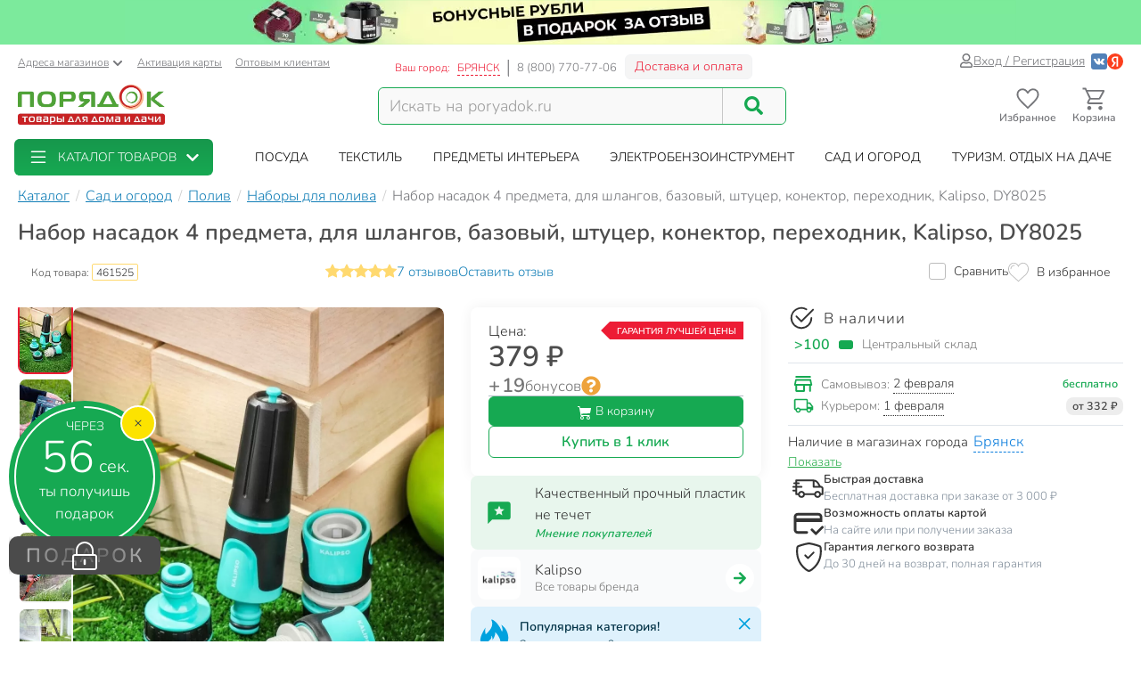

--- FILE ---
content_type: text/html; charset=UTF-8
request_url: https://bryansk.poryadok.ru/catalog/nabory_dlya_poliva/1430426/
body_size: 39730
content:
<!DOCTYPE html><html lang="ru"><head><meta http-equiv="content-type" content="text/html; charset=UTF-8"/><meta http-equiv="X-UA-Compatible" content="IE=edge"><title>Набор насадок 4 предмета, для шлангов, базовый, штуцер, конектор, переходник, Kalipso, DY8025 в Брянске: цены, фото, отзывы - купить в интернет-магазине Порядок.ру</title><meta name="description" content="Купить Набор насадок 4 предмета, для шлангов, базовый, штуцер, конектор, переходник, Kalipso, DY8025 по цене 379 руб в Брянске: отзывы, описание, фото, характеристики. Кэшбэк: 19 бонусных рублей. 🎁 Наборы для полива в интернет-магазине Порядок.ру с доставкой и самовывозом." /><style>*,:after,:before{box-sizing:border-box}html{font-family:sans-serif;line-height:1.15;-webkit-text-size-adjust:100%}body{margin:0;font-family:Nunito;font-size:1rem;font-weight:400;line-height:1.5;color:#212529;text-align:left;background-color:#fff}h4{margin-top:0;margin-bottom:.5rem}p{margin-top:0;margin-bottom:1rem}ol,ul{margin-bottom:1rem}ol,ul{margin-top:0}ul ul{margin-bottom:0}a{color:#007bff;text-decoration:none;background-color:transparent}img{border-style:none}img,svg{vertical-align:middle}svg{overflow:hidden}label{display:inline-block;margin-bottom:.5rem}button{border-radius:0}button,input{margin:0;font-family:inherit;font-size:inherit;line-height:inherit}button,input{overflow:visible}button{text-transform:none}[type=button],[type=submit],button{-webkit-appearance:button}[type=button]::-moz-focus-inner,[type=submit]::-moz-focus-inner,button::-moz-focus-inner{padding:0;border-style:none}::-webkit-file-upload-button{font:inherit;-webkit-appearance:button}.breadcrumb{flex-wrap:wrap;padding:.75rem 1rem;margin-bottom:1rem;list-style:none;background-color:#e9ecef;border-radius:.25rem}.breadcrumb{display:flex}.btn{display:inline-block;font-weight:400;color:#212529;text-align:center;vertical-align:middle;background-color:transparent;border:1px solid transparent;padding:.375rem .75rem;font-size:1rem;line-height:1.5;border-radius:.25rem}.btn-success{color:#fff;background-color:#28a745;border-color:#28a745}.dropdown{position:relative}.dropdown-toggle{white-space:nowrap}.dropdown-toggle:after{display:inline-block;margin-left:.255em;vertical-align:.255em;content:"";border-top:.3em solid;border-right:.3em solid transparent;border-bottom:0;border-left:.3em solid transparent}.dropdown-menu{position:absolute;top:100%;left:0;z-index:1000;display:none;float:left;min-width:10rem;padding:.5rem 0;margin:.125rem 0 0;font-size:1rem;color:#212529;text-align:left;list-style:none;background-color:#fff;background-clip:padding-box;border:1px solid rgba(0,0,0,.15);border-radius:.25rem}.form-control{display:block;width:100%;height:calc(1.5em + .75rem + 2px);padding:.375rem .75rem;font-size:1rem;font-weight:400;line-height:1.5;color:#495057;background-color:#fff;background-clip:padding-box;border:1px solid #ced4da;border-radius:.25rem}.form-control::-ms-expand{background-color:transparent;border:0}.form-control:-moz-focusring{color:transparent;text-shadow:0 0 0 #495057}.form-control::-moz-placeholder{color:#6c757d;opacity:1}.form-control:-ms-input-placeholder{color:#6c757d;opacity:1}.form-control::-ms-input-placeholder{color:#6c757d;opacity:1}.container{width:100%;padding-right:15px;padding-left:15px;margin-right:auto;margin-left:auto}@media (min-width:576px){.container{max-width:540px}}@media (min-width:768px){.container{max-width:750px}}@media (min-width:992px){.container{max-width:970px}}@media (min-width:1200px){.container{max-width:1270px}}@media (min-width:1400px){.container{max-width:1440px}}@media (min-width:576px){.container{max-width:540px}}@media (min-width:768px){.container{max-width:750px}}@media (min-width:992px){.container{max-width:970px}}@media (min-width:1200px){.container{max-width:1270px}}@media (min-width:1400px){.container{max-width:1440px}}.row{display:flex;flex-wrap:wrap;margin-right:-15px;margin-left:-15px}.col-12,.col-6,.col-lg-2,.col-lg-4,.col-md-3,.col-md-4,.col-md-5,.col-md-6,.col-xl-2,.col-xl-3{position:relative;width:100%;padding-right:15px;padding-left:15px}.col-6{flex:0 0 50%;max-width:50%}.col-12{flex:0 0 100%;max-width:100%}@media (min-width:768px){.col-md-3{flex:0 0 25%;max-width:25%}.col-md-4{flex:0 0 33.3333333333%;max-width:33.3333333333%}.col-md-5{flex:0 0 41.6666666667%;max-width:41.6666666667%}.col-md-6{flex:0 0 50%;max-width:50%}}@media (min-width:992px){.col-lg-2{flex:0 0 16.6666666667%;max-width:16.6666666667%}.col-lg-4{flex:0 0 33.3333333333%;max-width:33.3333333333%}}@media (min-width:1200px){.col-xl-2{flex:0 0 16.6666666667%;max-width:16.6666666667%}.col-xl-3{flex:0 0 25%;max-width:25%}}.input-group{position:relative;display:flex;flex-wrap:wrap;align-items:stretch;width:100%}.input-group>.form-control{position:relative;flex:1 1 auto;width:1%;min-width:0;margin-bottom:0}.input-group>.form-control:not(:last-child){border-top-right-radius:0;border-bottom-right-radius:0}.modal-header{display:flex;align-items:flex-start;justify-content:space-between;padding:1rem;border-bottom:1px solid #dee2e6;border-top-left-radius:calc(.3rem - 1px);border-top-right-radius:calc(.3rem - 1px)}.modal-title{margin-bottom:0;line-height:1.5}.modal-body{position:relative;flex:1 1 auto;padding:1rem}.d-flex{display:flex!important}@media (min-width:768px){.d-md-none{display:none!important}}@media (min-width:992px){.d-lg-block{display:block!important}}.justify-content-end{justify-content:flex-end!important}body .btn-success{text-shadow:none;box-shadow:none;border-radius:6px}body .btn-success{padding:5px 15px;border-radius:6px;border:1px solid #16a952;color:#fff;text-align:center}body .btn-success{background:#16a952}body .btn{font-size:14px}body .dropdown-menu{position:absolute;top:100%;left:0;z-index:1000;display:none;float:left;min-width:160px;padding:5px 0;margin:2px 0 0;font-size:14px;text-align:left;list-style:none;background-color:#fff;-webkit-background-clip:padding-box;background-clip:padding-box;border:1px solid rgba(0,0,0,.15);border-radius:8px;-webkit-box-shadow:0 6px 12px rgba(0,0,0,.175);box-shadow:0 6px 12px rgba(0,0,0,.175)}body .form-control{width:100%;height:34px;padding:6px 12px;background-color:#fff;background-image:none;border:1px solid #ccc;display:block;font-size:14px;line-height:1.5;color:#555;box-shadow:inset 0 1px 1px rgba(0,0,0,.075)}body .input-group-btn:last-child>.btn{border-top-left-radius:0;border-bottom-left-radius:0}body .input-group .form-control:first-child{border-top-right-radius:0;border-bottom-right-radius:0}body .input-group .form-control,body .input-group-btn{display:table-cell}body .input-group-btn{width:1%;white-space:nowrap;vertical-align:middle}body .input-group-btn{position:relative;font-size:0;white-space:nowrap}body .input-group-btn:last-child>.btn{z-index:2;margin-left:-1px}.voffset30{margin-top:30px}.boffset30{margin-bottom:30px}.boffset50{margin-bottom:50px}.boffset100{margin-bottom:100px}@media (min-width:992px) and (max-width:1199px){body .hidden-md{display:none!important}}body .h6,body h4{font-family:inherit;font-weight:700;line-height:1.1;color:inherit}body .center-block{display:block;margin-right:auto;margin-left:auto}body .pull-right{float:right}body a{color:#333}svg{fill:currentColor}.pi{width:1em;height:1em;display:inline-block}.pi{font-size:16px}:root{--swiper-theme-color:#007aff}.location-selection__list-item{color:#a0a0a0}.location-selection__list-item--significant{color:#777;font-weight:700}.location-selection__list-item-other{color:#ff4242!important;font-weight:700}.location-selection__title{font-size:1.5em;line-height:1.2;font-weight:700}@media screen and (min-width:768px){.location-selection__title{font-size:1.8em}}@media screen and (min-width:768px){.location-selection--modal .location-selection__title{padding:1.5rem 2rem 1rem}.location-selection--modal .location-selection__content{padding:1rem 2rem 2rem}}.location-selection--modal .location-selection__content{display:flex;flex-direction:column;flex-wrap:nowrap;grid-gap:2em;gap:2em}.location-selection--modal .location-selection__list{width:100%;-moz-column-count:2;column-count:2;grid-column-gap:1.5em;-moz-column-gap:1.5em;column-gap:1.5em}@media screen and (min-width:768px){.location-selection--modal .location-selection__list{-moz-column-count:3;column-count:3}}.location-selection--modal .location-selection__list-item{display:block;margin-bottom:.25em;width:-webkit-fit-content;width:-moz-fit-content;width:fit-content;padding-bottom:.125em}.location-selection--modal .location-selection__input{display:flex;flex-direction:column;grid-gap:.25em;gap:.25em;margin-bottom:0}.location-selection--modal .location-selection__input input{text-overflow:ellipsis}.location-selection--modal .location-selection__input .input-group{display:flex;align-items:stretch}.location-selection--modal .location-selection__input .input-group .btn{height:100%}.location-selection--modal .location-selection__input .input-group-btn{width:auto}.loader{min-height:inherit;display:flex;align-items:center;justify-content:center}.sk-circle{width:40px;height:40px;position:relative}.sk-circle .sk-child{width:100%;height:100%;position:absolute;left:0;top:0}.sk-circle .sk-child:before{content:"";display:block;margin:0 auto;width:15%;height:15%;background-color:#16a952;border-radius:100%;-webkit-animation:sk-circleBounceDelay 1.2s ease-in-out infinite both;animation:sk-circleBounceDelay 1.2s ease-in-out infinite both}.sk-circle .sk-circle2{-webkit-transform:rotate(30deg);-ms-transform:rotate(30deg);transform:rotate(30deg)}.sk-circle .sk-circle3{-webkit-transform:rotate(60deg);-ms-transform:rotate(60deg);transform:rotate(60deg)}.sk-circle .sk-circle4{-webkit-transform:rotate(90deg);-ms-transform:rotate(90deg);transform:rotate(90deg)}.sk-circle .sk-circle5{-webkit-transform:rotate(120deg);-ms-transform:rotate(120deg);transform:rotate(120deg)}.sk-circle .sk-circle6{-webkit-transform:rotate(150deg);-ms-transform:rotate(150deg);transform:rotate(150deg)}.sk-circle .sk-circle7{-webkit-transform:rotate(180deg);-ms-transform:rotate(180deg);transform:rotate(180deg)}.sk-circle .sk-circle8{-webkit-transform:rotate(210deg);-ms-transform:rotate(210deg);transform:rotate(210deg)}.sk-circle .sk-circle9{-webkit-transform:rotate(240deg);-ms-transform:rotate(240deg);transform:rotate(240deg)}.sk-circle .sk-circle10{-webkit-transform:rotate(270deg);-ms-transform:rotate(270deg);transform:rotate(270deg)}.sk-circle .sk-circle11{-webkit-transform:rotate(300deg);-ms-transform:rotate(300deg);transform:rotate(300deg)}.sk-circle .sk-circle12{-webkit-transform:rotate(330deg);-ms-transform:rotate(330deg);transform:rotate(330deg)}.sk-circle .sk-circle2:before{-webkit-animation-delay:-1.1s;animation-delay:-1.1s}.sk-circle .sk-circle3:before{-webkit-animation-delay:-1s;animation-delay:-1s}.sk-circle .sk-circle4:before{-webkit-animation-delay:-.9s;animation-delay:-.9s}.sk-circle .sk-circle5:before{-webkit-animation-delay:-.8s;animation-delay:-.8s}.sk-circle .sk-circle6:before{-webkit-animation-delay:-.7s;animation-delay:-.7s}.sk-circle .sk-circle7:before{-webkit-animation-delay:-.6s;animation-delay:-.6s}.sk-circle .sk-circle8:before{-webkit-animation-delay:-.5s;animation-delay:-.5s}.sk-circle .sk-circle9:before{-webkit-animation-delay:-.4s;animation-delay:-.4s}.sk-circle .sk-circle10:before{-webkit-animation-delay:-.3s;animation-delay:-.3s}.sk-circle .sk-circle11:before{-webkit-animation-delay:-.2s;animation-delay:-.2s}.sk-circle .sk-circle12:before{-webkit-animation-delay:-.1s;animation-delay:-.1s}@-webkit-keyframes sk-circleBounceDelay{0%,80%,to{-webkit-transform:scale(0);transform:scale(0)}40%{-webkit-transform:scale(1);transform:scale(1)}}@keyframes sk-circleBounceDelay{0%,80%,to{-webkit-transform:scale(0);transform:scale(0)}40%{-webkit-transform:scale(1);transform:scale(1)}}#pay_delivery_modal{font-size:14px;padding:36px;min-height:100px;color:#757678;max-width:1024px;float:none;margin:auto}.prk-slider{position:relative}.prk-product-slider{position:relative;padding-bottom:20px;background:#fff;color:#333}.prk-modal{width:100%;max-width:700px;z-index:10000;background:#fff;padding:35px;position:relative;text-align:left;vertical-align:middle;display:none;border-radius:10px}.prk-modal.wide{max-width:917px}@media (max-width:767px){.prk-modal--video{padding:0}}.top-menu{background:#fff;margin-top:5px;position:relative}.top-menu .dropdown-menu{float:none;min-height:64px;z-index:449}.prk-top-menu.lvl-0,.prk-top-menu__item--popular .prk-top-menu.lvl-1{width:100%;list-style:none;margin:0;padding:0;display:flex;flex-flow:row nowrap;align-items:stretch;position:relative;justify-content:space-around}.prk-top-menu.lvl-0:before{content:"";position:absolute;left:100%;top:0;bottom:0;background:#fff;width:1000px;z-index:448;display:block}.prk-top-menu__item--main{border-radius:6px}.prk-top-menu.lvl-0:after{content:"";position:absolute;right:0;top:0;bottom:0;background:linear-gradient(270deg,#16a952,hsla(0,0%,100%,0) 0);width:10px;z-index:448;display:block}.prk-top-menu__item.lvl-0{flex:none}.prk-top-menu__item--popular .prk-top-menu__item.lvl-1{position:static;flex:none}.prk-top-menu__item--popular .prk-top-menu__item-title.lvl-1,.prk-top-menu__item-title.lvl-0{position:relative;display:block;white-space:nowrap;color:#fff;text-transform:uppercase;padding:10px 15px;text-align:center}.prk-top-menu__item--popular .prk-top-menu__item-title.lvl-1{color:#000}.prk-top-menu__item--popular .prk-top-menu__item-title.lvl-1:before{opacity:0;bottom:-2px;left:50%;border:11px solid transparent;border-bottom-color:#fff;content:" ";height:0;width:0;position:absolute;z-index:999;margin-left:-11px}.prk-top-menu.lvl-2{background:#fff;padding:3px 7px 15px;margin-top:0;left:0;right:0;top:100%;border-radius:6px;box-shadow:0 0 15px #888}.prk-top-menu__item--popular{width:calc(100% - 245px)}.prk-top-menu__item--main{background:linear-gradient(0deg,#16a952,#17974c);min-width:215px;margin-right:30px;position:relative}.prk-top-menu__item--main .prk-top-menu__item-title.lvl-0{display:flex;justify-content:normal;align-items:center;border-radius:4px}.prk-top-menu__item--main .prk-top-menu__item-title.lvl-0 .pi-list{font-size:24px;margin-top:-5px;margin-bottom:-5px;margin-right:10px}.prk-top-menu__item--main .prk-top-menu__item-title.lvl-0 .pi-chevron{margin-left:10px}.prk-top-menu__item--main .prk-top-menu.lvl-1{left:0;background:#17984c;margin-top:0;width:100%;border-radius:0;border:none;padding:0 0 5px;z-index:1001}.search-line{flex-wrap:nowrap;flex-grow:1}@media (max-width:767px){.prk-top-menu__item--popular .prk-top-menu.lvl-1{position:static}}.header>.container{position:relative}.header button.link{text-decoration:underline;background:0 0;border:none}.header .c-select a{text-decoration:underline;color:#75767a}.header .card-activation{padding-left:10px}.header .wholesale{padding-left:15px}.header .c-select{font-size:12px;color:#75767a;margin-top:10px}.header .c-select .dropdown-toggle.link{color:inherit;padding-left:0}.header .c-select .dropdown-toggle:after{display:none}.header .c-select .pi-chevron{font-size:12px;margin-left:4px}.top-info__middle{flex:none;padding:0 15px}.header .c-title{padding-right:5px}.header .c-name,.header .c-title{display:block;font-size:12px;color:#ed1c35;margin-top:17px;float:left}.header .c-name{border-right:1px solid #d5d5d6;padding-right:8px;text-transform:uppercase;padding-left:3px}.header .c-name span{border-bottom:1px dashed}.header .c-phone{border-left:1px solid #898a8d;display:block;float:left;padding-left:9px;font-size:13px;color:#75767a;margin-top:17px;margin-right:9px}.header .c-btn{display:inline-block;float:left;padding:6px 10px;font-size:14px;margin:11px -15px -4px 0;border:1px solid #f2f3f5;line-height:1;color:#ed1c35;border-radius:6px;background:hsla(0,0%,79.2%,.2)}.header .auth{flex:auto;padding:0 15px;display:flex;flex-flow:row nowrap;justify-content:flex-end;align-items:center;gap:.55em}.header .profile{display:inline-flex;font-size:14px;text-decoration:underline;color:#75767a;gap:.25em;align-items:center}.header .auth .social-container{display:inline-flex;flex-flow:row nowrap;gap:.75em;margin-left:.5em;align-items:center}.header .auth .social-container button{z-index:1000}.header .auth .social-container svg{font-size:18px;display:inline-block}.header .pi-user{color:#75767a}.header .logo img{height:auto;max-width:247px;max-height:70px;width:100%}.header .search{width:100%;padding-top:28px}.header .search .search-line{max-width:458px;border:1px solid #16a952;border-radius:6px;background:#f9f9f9}.header .search .search-line input{height:40px;margin-top:0;margin-bottom:0;border:none;border-right:1px solid #c8c8c8;float:left;background:#f9f9f9;outline:0;font-size:18px;color:#9d9d9d;box-shadow:none;border-radius:0;border-top-left-radius:6px;border-bottom-left-radius:6px;width:calc(100% - 70px)}.header .search .search-line .input-group-btn{width:70px;float:right;display:inline-block}.header .search button{border:none;width:70px;height:100%;outline:0;box-shadow:none;background:#f9f9f9;position:absolute;right:0;border-radius:6px}.header .search button .pi-search{font-size:21px;color:#16a952;margin-bottom:1px}.fixed-header-wrap{padding-top:5px;padding-bottom:5px}.fixed-area__content{display:flex;justify-content:space-between;align-items:center;padding-bottom:5px;padding-top:5px}.js-fixed-area .logo{margin-top:-3px}.js-fixed-area .logo img{height:45px;width:165px!important}.js-fixed-area .search{margin:0!important;padding-top:0;width:50%;max-width:458px}.js-fixed-area .search-line{margin-bottom:0!important}.js-fixed-area .badge-btn{font-size:12px;font-weight:700;z-index:500}.js-fixed-area .badge-btn:not(:last-child){margin-right:10px}.js-fixed-area .badge-btn__content{display:flex;flex-direction:column;align-items:center;color:#75767a;z-index:0;width:65px}.js-fixed-area .badge-btn__content svg{font-size:30px;width:30px;margin-bottom:-3px}.js-fixed-area .badge-btn__badge{background-color:#ed1c35;color:#fff;position:absolute;right:-3px;top:0;height:20px;width:20px;display:flex;align-items:center;justify-content:center;border-radius:50%}.js-fixed-area .badge-btn__badge:empty{display:none}@media (max-width:992px){.top-info__middle{flex:0 0 50%}}@media (max-width:767px){.top-info__middle{flex:none}}.prk-modal label{color:#9d9d9d}.footer{background:#f2f3f5}.footer .big-menu .box-footer{height:63px;position:relative;margin-top:30px}.footer .big-menu .box-footer a{display:block}.footer .big-menu .box-footer span{display:block;position:absolute;bottom:0;left:0;right:0;font-size:14px;color:#838282}.footer .big-menu .delimetr{border-bottom:1px solid #d1d1d1;height:1px;margin-top:20px}.footer .list-menu ul{list-style:none;padding:0;margin-top:20px}.footer .list-menu ul li{padding:5px 0}.footer .list-menu ul li.title a{font-size:14px;color:#333}.footer .list-menu ul li *{display:block;width:100%;height:100%;min-height:25px;font-size:12px;color:#555;text-decoration:none;text-align:left}@font-face{font-family:Nunito;src:local("Nunito"),local("Nunito"),url(//cdn.poryadok.ru/fonts/nunito-light.woff2) format("woff2"),url(//cdn.poryadok.ru/fonts/nunito-light.woff) format("woff"),url(//cdn.poryadok.ru/fonts/nunito-light.ttf) format("truetype");font-weight:400;font-style:normal;font-display:swap}@font-face{font-family:Nunito;src:local("Nunito SemiBold"),local("Nunito-SemiBold"),url(//cdn.poryadok.ru/fonts/nunito-semibold.woff2) format("woff2"),url(//cdn.poryadok.ru/fonts/nunito-semibold.woff) format("woff"),url(//cdn.poryadok.ru/fonts/nunito-semibold.ttf) format("truetype");font-weight:700;font-style:normal;font-display:swap}body,html{font-size:14px;line-height:1.5;color:#333;background-color:#fff}body>#wrapper{width:100%;height:100%;overflow-x:hidden;overflow-y:auto;position:relative;z-index:1;touch-action:pan-y;-ms-touch-action:pan-y;min-height:100vh;display:flex;flex-flow:column nowrap}.main-data-row{flex:auto}button{outline:0}.lazyload{opacity:0}.text-centered{text-align:center}.breadcrumb{background:0 0;padding:8px 0;margin:3px 0;list-style:none;flex-flow:row nowrap;overflow-x:auto;-ms-overflow-style:none;scrollbar-width:none}.breadcrumb::-webkit-scrollbar{display:none}.breadcrumb>li{font-size:16px;color:#75767a;display:inline-block;white-space:nowrap}.breadcrumb>li+li:before{margin:0 3px 0 7px;color:#ccc;content:"/ "}.breadcrumb>li a{color:#137fb7;text-decoration:underline}.breadcrumb>li span{color:#137fb7}.geo_ip{padding:0}.error404 img{width:100%}.error404 .ohmygash{font-size:60px;color:#16a952;display:block}.error404 .thisisemptysoulrighthere{color:#4d4d4d;font-size:30px}.information-panel a{text-align:center;display:block}.information-panel a img{height:50px}.js-link{border:none;background:0 0;padding:0}@media (min-width:980px) and (max-width:1199px){#header .search,#header .search .search-line{margin-bottom:20px}#header .logo img{width:246px}}@media (max-width:979px){#header .logo{text-align:center}}@media (min-width:767px) and (max-width:979px){#header .search,#header .search .search-line{margin:auto auto 20px}}@media (max-width:767px){body,html{overflow-x:hidden}body>#wrapper{padding-bottom:3.8rem}#header .search{width:auto;margin-bottom:15px;padding-top:15px}#header .search .search-line{margin:auto}#header .search .search-line input{height:35px}.breadcrumb{margin:3px -15px 10px;padding:8px 12px}.breadcrumb>li{border-radius:50px;margin-right:10px;padding:6px 15px;box-shadow:0 2px 5px rgb(0 0 0/16%)}.breadcrumb>li+li:before{content:none}.breadcrumb>li a{text-decoration:none}.information-panel a img{object-fit:cover;height:25px;width:100%}#footer .list-menu .box-footer{text-align:center}#pay_delivery_modal{font-size:13px;padding:20px 15px}}@media (max-width:479px){#footer .list-menu .box-footer{min-height:170px;text-align:center}#header .logo img{max-width:180px;min-height:52px}#wrapper .main-data-row{margin-top:5px}}@media (max-width:375px){#header .logo img{height:23px}}@media (max-width:479px){.prk-modal#pay_delivery_modal{padding:0}}</style><link href="//cdn.poryadok.ru/js/dist/vendors-css.d4a26a22f766425185b0.css" rel="stylesheet" rel="preload" as="style"><noscript><link rel="stylesheet" href="//cdn.poryadok.ru/js/dist/vendors-css.d4a26a22f766425185b0.css"></noscript><link href="//cdn.poryadok.ru/js/dist/common-css.b7c3d4056a3b961c5c26.css" rel="stylesheet" rel="preload" as="style"><noscript><link rel="stylesheet" href="//cdn.poryadok.ru/js/dist/common-css.b7c3d4056a3b961c5c26.css"></noscript><link href="//cdn.poryadok.ru/js/dist/product-css.b0d1904ee1966a671218.css" rel="stylesheet" rel="preload" as="style"><noscript><link rel="stylesheet" href="//cdn.poryadok.ru/js/dist/product-css.b0d1904ee1966a671218.css"></noscript><script type="application/ld+json">{"@context":"http://schema.org","@type":"Organization","name":"Poryadok","url":"https://poryadok.ru","logo":"https://cdn.poryadok.ru/images/main-logo.png","contactPoint":[{"@type":"ContactPoint","telephone":"8 (800) 770-77-06","email":"mailto:sales@poryadok.ru","contactType":"customer service"}],"sameAs":["https://ok.ru/group/52516665688215","https://vk.com/poryadok_ru"]}</script><script type="module" data-skip-moving>!function(e,t,n){!("noModule"in(t=e.createElement("script")))&&"onbeforeload"in t&&(n=!1,e.addEventListener("beforeload",function(e){if(e.target===t)n=!0;else if(!e.target.hasAttribute("nomodule")||!n)return;e.preventDefault()},!0),t.type="module",t.src=".",e.head.appendChild(t),t.remove())}(document);</script><meta name="HandheldFriendly" content="true"><meta name="format-detection" content="telephone=no"><meta name="apple-mobile-web-app-capable" content="yes"><meta name="mobile-web-app-capable" content="yes"><meta name="referrer" content="no-referrer-when-downgrade"><meta name="viewport" content="width=device-width, initial-scale=1.0, user-scalable=yes"><meta name="apple-itunes-app" content="app-id=1475405344, app-argument=https://bryansk.poryadok.ru/catalog/nabory_dlya_poliva/1430426/"><meta property="og:site_name" content="Порядок.ру"><meta property="og:type" content="website"><meta property="og:url" content="https://bryansk.poryadok.ru/catalog/nabory_dlya_poliva/1430426/"><meta property="og:title" content="Набор насадок 4 предмета, для шлангов, базовый, штуцер, конектор, переходник, Kalipso, DY8025 в Брянске: цены, фото, отзывы - купить в интернет-магазине Порядок.ру"><meta property="og:description" content="Купить Набор насадок 4 предмета, для шлангов, базовый, штуцер, конектор, переходник, Kalipso, DY8025 по цене 379 руб в Брянске: отзывы, описание, фото, характеристики. Кэшбэк: 19 бонусных рублей. 🎁 Наборы для полива в интернет-магазине Порядок.ру с доставкой и самовывозом."><meta property="og:image" content="https://cdn.poryadok.ru/upload/iblock/72c/72c3b513a3b9426538f44cda1361707a.jpg"><link rel="apple-touch-icon" sizes="180x180" href="/apple-touch-icon.png"><link rel="icon" type="image/png" sizes="32x32" href="/favicon-32x32.png"><link rel="icon" type="image/png" sizes="16x16" href="/favicon-16x16.png"><link rel="manifest" href="/site.webmanifest"><link rel="mask-icon" href="/safari-pinned-tab.svg" color="#5bbad5"><link rel="shortcut icon" href="/favicon.ico" type="image/x-icon"><meta name="msapplication-TileColor" content="#da532c"><meta name="theme-color" content="#ffffff"><link rel="preconnect" href="//cdn.poryadok.ru"><link rel="preconnect" href="//mc.yandex.ru"><link rel="dns-prefetch" href="//cdn.poryadok.ru"><link rel="dns-prefetch" href="//mc.yandex.ru"><link rel="preload" as="font" type="font/woff2" href="//cdn.poryadok.ru/fonts/nunito-light.woff2" crossorigin><link rel="preload" as="font" type="font/woff2" href="//cdn.poryadok.ru/fonts/nunito-semibold.woff2" crossorigin><link rel="modulepreload" href="//cdn.poryadok.ru/js/dist/vendors~about~auth~blog~brands~career~common~gifts~index~info~lk~product~search~section-lvl2-plus.bundle.c5e1af537bf6bca9f22b.js" crossorigin><link rel="preload" as="script" href="//cdn.poryadok.ru/js/dist/vendors~about~auth~blog~brands~career~common~gifts~index~info~lk~product~search~section-lvl2-plus.bundle.c5e1af537bf6bca9f22b.js" crossorigin><link rel="modulepreload" href="//cdn.poryadok.ru/js/dist/product.bundle.a35c98fec177a3b146f1.js" crossorigin><link rel="preload" as="script" href="//cdn.poryadok.ru/js/dist/product.bundle.a35c98fec177a3b146f1.js" crossorigin><link rel="canonical" href="https://bryansk.poryadok.ru/catalog/nabory_dlya_poliva/1430426/"/><script data-skip-moving="true">function waitForObjAndDo(t,a,e){void 0!==(e||window)[t]?a():setTimeout(waitForObjAndDo,0,t,a,e)}</script><script data-skip-moving="true">window.yaMetrikaCounterID = 29471415;(function(m,e,t,r,i,k,a){m[i]=m[i]||function(){(m[i].a=m[i].a||[]).push(arguments)}; m[i].l=1*new Date();k=e.createElement(t),a=e.getElementsByTagName(t)[0],k.async=1,k.src=r,a.parentNode.insertBefore(k,a)}) (window, document, "script", "https://mc.yandex.ru/metrika/tag.js", "ym"); ym(29471415, "init", { clickmap:true, trackLinks:true, accurateTrackBounce:true, webvisor:false, ecommerce:"dataLayerYandex" });window.yaParams = {'is_authorized': false};window.yaParams['ab_test'] = {"0_aa_test":"A"};ym(29471415, 'params', window.yaParams);</script><script data-skip-moving="true">window.isMobileBackend = false;</script><script data-skip-moving="true"> window.customerData = { basket: {"NUM_PRODUCTS":0,"TOTAL_PRICE":0,"TOTAL_PRICE_FORMATTED":"0 ₽","info":{"q":0,"title":"товаров"},"PRODUCT_ID_2_QUANTITY_MAP":[],"PRODUCT_ID_2_PRICE_MAP":[]}, favorites: [], comparing: [] }; function updateCustomerView(){waitForObjAndDo("$",function(){$(document).ready(function(){updateCustomerBasketView(window.customerData.basket),updateCustomerFavoriteView(window.customerData.favorites),updateCustomerComparingView()})})}function updateCustomerBasketView(t){var e,a=!0;for(e in $(".js-basket-count").text(0<t.NUM_PRODUCTS?t.NUM_PRODUCTS:0),$(".js-fixed-area .js-cart-count").text(0===t.NUM_PRODUCTS?"":t.NUM_PRODUCTS),t.PRODUCT_ID_2_QUANTITY_MAP){a=!1;var n=t.PRODUCT_ID_2_QUANTITY_MAP[e],r=document.querySelectorAll(".add-to-cart.product_"+e+", .quick-view.product_"+e);Array.prototype.forEach.call(r,function(t){var a=t.parentNode.querySelector(".cart-quantity");a?($(a).find(".cart-quantity__quantity").text(n),$(a).find(".js-cart-quantity__btn--increment, .js-cart-quantity__btn--decrement").attr("data-attr_bskt-quantity",n)):(a='<div class="cart-quantity">',a+='<span class="cart-quantity__btn js-cart-quantity__btn--decrement" data-attr_prod-id="'+e+'" data-product-code="'+(t.getAttribute("data-product-code")||"")+'" data-attr_bskt-quantity="'+n+'"><svg class="pi cart-quantity__btn-icon"><use xlink:href="#minus" /></svg></span>',a+='<span class="cart-quantity__input cart-quantity__quantity">'+n+"</span>",a+='<span class="cart-quantity__btn js-cart-quantity__btn--increment" data-attr_prod-id="'+e+'" data-product-code="'+(t.getAttribute("data-product-code")||"")+'" data-attr_bskt-quantity="'+n+'"><svg class="pi cart-quantity__btn-icon"><use xlink:href="#plus" /></svg></span>',0<$(t).parents(".detail-product-footer, .detail-product-body, .js-fixed-add-to-cart-button").length&&(a+='<a class="btn btn-success cart-quantity__checkout-link" href="/personal/checkout/"><span class="cart-quantity__checkout-link-caption">В корзине</span><span class="cart-quantity__checkout-link-quantity">&nbsp;<span class="cart-quantity__quantity">'+n+'</span>&nbsp;шт.</span><span class="cart-quantity__checkout-link-go-caption">перейти</span></a>'),a+="</div>",$(a).insertAfter($(t)),t.style.display="none")}),$(".product-info-container .quick-view.product_"+e).closest(".cart-block").addClass("add-more-btn"),$(".quick-view.product_"+e+", .add-to-cart.product_"+e).attr("data-attr_bskt-quantity",n)}var i=$(".bottom-info-line");a?i.find(".make-order").attr("disabled","disabled"):(i.length&&(i.find(".basket").addClass("active"),i.find(".basket .js-basket-count").text(t.NUM_PRODUCTS),i.find(".basket .js-basket-ending").text(t.TOTAL_PRICE_FORMATTED),i.find(".make-order").removeAttr("disabled")),(i=$(".tapbar")).length&&i.find(".js-basket-count").text(t.NUM_PRODUCTS))}function updateCustomerFavoriteView(e){var t=document.querySelectorAll(".js-add-to-fav");Array.prototype.forEach.call(t,function(t){var a=-1<e.indexOf(t.dataset.attr_prodId);t.classList[a?"add":"remove"]("active"),t.setAttribute("aria-label",a?"Удалить товар из избранного":"Добавить товар в избранное")});var a=$(".bottom-info-line"),n=$(".tapbar"),t=$(".auth");0<e.length?(a.find(".favorite").addClass("active"),a.find(".favorite").html("<button class='js-link' data-href='/personal/favorite/'>Избранное ("+e.length+")</button>"),n.length&&n.find(".js-favorite-count").text(e.length),t.find(".js-favorite-count").text(e.length)):(a.find(".favorite").removeClass("active"),a.find(".favorite").html("<span>Избранное</span>"),n.length&&n.find(".js-favorite-count").text(""),t.find(".js-favorite-count").text("")),$(".js-fixed-area .js-favorite-count").text(0===e.length?"":e.length),window.dispatchEvent&&CustomEvent&&window.dispatchEvent(new CustomEvent("favorites-updated",{detail:e}))}function updateCustomerComparingView(){var t,a,e,n=$(".js-add-to-comparing");n.length&&($(".detail-product-body").length?(t=$(".js-add-to-comparing .js-checkbox")[0],a=$(".js-add-to-comparing .js-comparing-text"),e=n.data("productId").toString(),-1===window.customerData.comparing.indexOf(e)?(t.checked=!1,a.text("Сравнить"),a.removeClass("active")):(t.checked=!0,a.text("К сравнению"),a.addClass("active"))):(n.removeClass("active").attr("aria-label","Добавить товар к сравнению"),Array.prototype.forEach.call(window.customerData.comparing,function(t){$('.js-add-to-comparing[data-product-id="'+t+'"]').addClass("active").attr("aria-label","Удалить товар из сравнения")})))}function updateDeletedCartItem(t){var a=t.parent(".cart-quantity"),t=a.prev();t.attr("data-attr_bskt-quantity","0"),a.prev().show(),a.remove();t=t.attr("data-attr_prod-id"),t=$(".add-to-cart.product_"+t);t.show(),t.attr("data-attr_bskt-quantity","0"),t.parent().find(".cart-quantity").remove(),$(".bottom-info-line").find(".basket .js-basket-ending").text(window.customerData.basket.TOTAL_PRICE_FORMATTED),0===window.customerData.basket.NUM_PRODUCTS&&$(".basket").removeClass("active")}
</script></head><body><noscript><div><img src="https://mc.yandex.ru/watch/29471415" style="position:absolute; left:-9999px;" alt="" /></div></noscript><style> .new-user-timer { display: none; position: fixed; bottom: 100px; left: 10px; width: 170px; height: 170px; z-index: 1000 } .new-user-timer .close { position: absolute; top: 5px; right: 5px; line-height: 0; background: #fce300; border-radius: 50%; color: #2f3a4f; padding: 10px; border: 2px solid #fff; opacity: 1; cursor: pointer; z-index: 100 } .new-user-timer .close:hover { background: #313896; color: #fff; opacity: 1 } .new-user-timer .gift-wait, .new-user-timer .gift-take { position: relative; width: 100%; height: 100%; background: #16a952; color: #fff; text-align: center; border-radius: 50%; padding: 1.25rem 0 } .new-user-timer .gift-wait .counter-div { font-size: 20px; } .new-user-timer .gift-wait .counter { font-size: 50px; line-height: 50px } .new-user-timer .gift-wait .promo-div { font-size: 17px; } .new-user-timer .gift-wait .btn, .new-user-timer .gift-take .btn { position: absolute; bottom: -25px; left: 0; background: #4b4b4b; font-size: 22px; font-weight: bold; line-height: 14px; letter-spacing: 3px; padding: 10px 0; width: 100%; min-height: 43px; color: #fff!important; border: none; border-radius: 10px } .new-user-timer .gift-wait .btn:before { content: ''; position: absolute; top: 0; left: 0; width: 100%; height: 100%; background-image: url("data:image/svg+xml;charset=UTF-8, <svg width='28' height='32' viewBox='0 0 448 512' stroke='none' xmlns='http://www.w3.org/2000/svg'><path d='M224 420c-11 0-20-9-20-20v-64c0-11 9-20 20-20s20 9 20 20v64c0 11-9 20-20 20zm224-148v192c0 26.5-21.5 48-48 48H48c-26.5 0-48-21.5-48-48V272c0-26.5 21.5-48 48-48h16v-64C64 71.6 136-.3 224.5 0 312.9.3 384 73.1 384 161.5V224h16c26.5 0 48 21.5 48 48zM96 224h256v-64c0-70.6-57.4-128-128-128S96 89.4 96 160v64zm320 240V272c0-8.8-7.2-16-16-16H48c-8.8 0-16 7.2-16 16v192c0 8.8 7.2 16 16 16h352c8.8 0 16-7.2 16-16z' fill='white'/></svg>"), radial-gradient(#4b4b4b, transparent); background-repeat: no-repeat; background-position: center } .new-user-timer .gift-wait svg.circle { position: absolute; top: 6px; right: 6px; width: 158px; height: 158px; -webkit-transform: rotateY(0) rotateZ(-90deg); transform: rotateY(0) rotateZ(-90deg) } .new-user-timer .gift-wait svg.circle { position: absolute; top: 6px; right: 6px; width: 158px; height: 158px; -webkit-transform: rotateY(0) rotateZ(-90deg); transform: rotateY(0) rotateZ(-90deg) } .new-user-timer .gift-wait svg.circle circle { stroke-dasharray: 500px; stroke-dashoffset: 0; stroke-linecap: round; stroke-width: 2px; stroke: #fff; fill: none } @-webkit-keyframes countdown { from { stroke-dashoffset: 0 } to { stroke-dashoffset: 500px } } @keyframes countdown { from { stroke-dashoffset: 0 } to { stroke-dashoffset: 500px } } .new-user-timer .gift-take { display: none; } .new-user-timer .gift-take .pi-gift { font-size: 75px; margin-top: 20px; } @media (max-width: 768px) { .new-user-timer { bottom: 140px; left: 8px; } .new-user-timer--detail { bottom: 199px; } } @media (max-width: 400px) { .new-user-timer { bottom: 163px; left: 8px; } .new-user-timer--detail { bottom: 222px; } } </style><div class="new-user-timer js-new-user-timer new-user-timer--detail" data-timer="60"><div class="close"><svg class="pi pi-close"><use xlink:href="#close"></use></svg></div><div class="gift-wait"><svg class="circle"><circle r="78" cx="79" cy="79" style="animation: 60s linear 0s 1 normal forwards running countdown;"></circle></svg><div>ЧЕРЕЗ</div><div class="counter-div"><span class="counter">60</span> сек.</div><div class="promo-div">ты получишь подарок</div><button type="button" class="btn">ПОДАРОК</button></div><div class="gift-take"><svg aria-hidden="true" focusable="false" width="1em" height="1em" class="pi pi-gift" xmlns="http://www.w3.org/2000/svg" viewBox="0 0 16 16" fill="currentColor"><path fill-rule="evenodd" d="M3 2.5a2.5 2.5 0 0 1 5 0 2.5 2.5 0 0 1 5 0v.006c0 .07 0 .27-.038.494H15a1 1 0 0 1 1 1v2a1 1 0 0 1-1 1v7.5a1.5 1.5 0 0 1-1.5 1.5h-11A1.5 1.5 0 0 1 1 14.5V7a1 1 0 0 1-1-1V4a1 1 0 0 1 1-1h2.038A2.968 2.968 0 0 1 3 2.506V2.5zm1.068.5H7v-.5a1.5 1.5 0 1 0-3 0c0 .085.002.274.045.43a.522.522 0 0 0 .023.07zM9 3h2.932a.56.56 0 0 0 .023-.07c.043-.156.045-.345.045-.43a1.5 1.5 0 0 0-3 0V3zM1 4v2h6V4H1zm8 0v2h6V4H9zm5 3H9v8h4.5a.5.5 0 0 0 .5-.5V7zm-7 8V7H2v7.5a.5.5 0 0 0 .5.5H7z"/></svg><button type="button" class="btn">ПОДАРОК</button></div></div><div id="wrapper" class="desk"><div class="information-panel" style="background-color: #7cea9c"><a href="/news/darim-bonusy-za-otzyvy/"><img src="[data-uri]" data-src="//cdn.poryadok.ru/upload/uf/839/839aa9972cb21f9f08f4f1a8b1ad659f.png" alt="Дарим бонусы за отзывы!" width="1000" height="50" class="lazyload"></a></div><div id="header" class="header"><div class="container"><div class="row top-info"><div class="d-md-none d-lg-block col-lg-4"><div class="dropdown c-select"><button class="dropdown-toggle link" type="button">Адреса магазинов<svg class="pi pi-chevron"><use xlink:href="#chevron-down" /></svg></button><ul class="dropdown-menu"></ul><a href="https://poryadok.ru/news/karta-loyalnosti-seti-poryadok/" class="card-activation">Активация карты</a><a href="https://poryadok.ru/optom/" class="wholesale">Оптовым клиентам</a></div></div><div class="top-info__middle"><div class="c-title hidden-md">Ваш город:</div><div class="c-name"><span data-prk-modal-target="geo_ip">Брянск</span></div><a href="tel:88007707706" class="c-phone">8 (800) 770-77-06</a><button data-prk-modal-target="pay_delivery_modal" rel="nofollow" href="" class="c-btn">Доставка и оплата</button></div><div class="auth"><button data-href="https://poryadok.ru/login/" class="profile js-link" ><svg class="pi pi-user"><use xlink:href="#user" /></svg> Вход / Регистрация </button><div class="social-container"><button class="js-link" data-href="https://oauth.vk.ru/authorize?client_id=6820223&display=popup&redirect_uri=https%3A%2F%2Fporyadok.ru%2Fauthentication%2Fsocial_authorization_handler.php&scope=email&response_type=code&v=5.92&state=authorization_by%3Dvk%2Ccallback_uri%3D%2Fcatalog%2Fnabory_dlya_poliva%2F1430426%2F" data-balloon-pos="down" aria-label="Войти с помощью Vk" ><svg class="pi pi-vk"><use xlink:href="#vk"></use></svg></button><button class="js-link" data-href="https://oauth.yandex.ru/authorize?client_id=79a88b63680946d8aa5aff326590c25d&redirect_uri=https%3A%2F%2Fporyadok.ru%2Fauthentication%2Fsocial_authorization_handler.php&response_type=code&scope=login%3Aemail+login%3Ainfo+login%3Adefault_phone&state=authorization_by%3Dyandex%2Ccallback_uri%3D%2Fcatalog%2Fnabory_dlya_poliva%2F1430426%2F" data-balloon-pos="down" aria-label="Войти с помощью Яндекс ID" ><svg class="pi pi-yandex"><use xlink:href="#yandex"></use></svg></button></div></div></div></div><div class="fixed-header-wrap"><div class="js-fixed-area"><div class="fixed-area__content container"><div class="logo"><a href="https://bryansk.poryadok.ru/"><img src="[data-uri]" data-src="//cdn.poryadok.ru/images/main-logo.png" alt="Порядок" title="Интернет-магазин &quot;Порядок&quot;" width="165" height="45" class="lazyload"></a></div><div class="search center-block"><form action="https://poryadok.ru/search/"><div class="input-group search-line"><input type="text" class="form-control" name="q" placeholder="Искать на poryadok.ru" aria-label="Поисковый запрос" value="" data-ab-test-recent-searches="" ><span class="input-group-btn"><button type="submit" aria-label="Поиск"><svg class="pi pi-search"><use xlink:href="#search" /></svg></button></span></div></form></div><div class="d-flex"><a class="badge-btn" data-balloon-pos="down" aria-label="Перейти в избранное" href="https://poryadok.ru/personal/favorite/" rel="nofollow" ><div class="badge-btn__content"><svg class="pi pi-favorite-outline"><use xlink:href="#favorite-outline"></use></svg> Избранное </div><div class="badge-btn__badge js-favorite-count"></div></a><a class="badge-btn js-cart-product-image-fly-target" data-balloon-pos="down" aria-label="Перейти в корзину" href="https://poryadok.ru/personal/checkout/" rel="nofollow" ><div class="badge-btn__content"><svg class="pi pi-cart-outline"><use xlink:href="#cart-outline"></use></svg> Корзина </div><div class="badge-btn__badge js-cart-count"></div></a></div></div></div></div><div class="top-menu js-top-menu"><div class="container"><ul class="prk-top-menu lvl-0"><li class="dropdown js-dropdown prk-top-menu__item prk-top-menu__item--main lvl-0" role="button" aria-expanded="false" ><span class="dropdown__title prk-top-menu__item-title lvl-0"><svg class="pi pi-list"><use xlink:href="#list" /></svg> Каталог товаров <svg class="pi pi-chevron"><use xlink:href="#chevron-down" /></svg></span><ul class="dropdown-menu prk-top-menu lvl-1"></ul></li><li class="prk-top-menu__item prk-top-menu__item--popular lvl-0"><ul class="prk-top-menu lvl-1"><li class="dropdown js-dropdown lvl-1 prk-top-menu__item" data-section-id="753" role="button" aria-expanded="false" ><a href="https://bryansk.poryadok.ru/catalog/posuda/" class="dropdown__title prk-top-menu__item-title lvl-1" > Посуда </a><ul class="dropdown-menu prk-top-menu lvl-2"></ul></li><li class="dropdown js-dropdown lvl-1 prk-top-menu__item" data-section-id="1016" role="button" aria-expanded="false" ><a href="https://bryansk.poryadok.ru/catalog/tekstil/" class="dropdown__title prk-top-menu__item-title lvl-1" > Текстиль </a><ul class="dropdown-menu prk-top-menu lvl-2"></ul></li><li class="dropdown js-dropdown lvl-1 prk-top-menu__item" data-section-id="954" role="button" aria-expanded="false" ><a href="https://bryansk.poryadok.ru/catalog/predmety_interera/" class="dropdown__title prk-top-menu__item-title lvl-1" > Предметы интерьера </a><ul class="dropdown-menu prk-top-menu lvl-2"></ul></li><li class="dropdown js-dropdown lvl-1 prk-top-menu__item" data-section-id="240" role="button" aria-expanded="false" ><a href="https://bryansk.poryadok.ru/catalog/elektrobenzoinstrument/" class="dropdown__title prk-top-menu__item-title lvl-1" > Электробензоинструмент </a><ul class="dropdown-menu prk-top-menu lvl-2"></ul></li><li class="dropdown js-dropdown lvl-1 prk-top-menu__item" data-section-id="420" role="button" aria-expanded="false" ><a href="https://bryansk.poryadok.ru/catalog/sad_i_ogorod/" class="dropdown__title prk-top-menu__item-title lvl-1" > Сад и огород </a><ul class="dropdown-menu prk-top-menu lvl-2"></ul></li><li class="dropdown js-dropdown lvl-1 prk-top-menu__item" data-section-id="504" role="button" aria-expanded="false" ><a href="https://bryansk.poryadok.ru/catalog/turizm_otdykh_na_dache/" class="dropdown__title prk-top-menu__item-title lvl-1" > Туризм. Отдых на даче </a><ul class="dropdown-menu prk-top-menu lvl-2"></ul></li><li class="dropdown js-dropdown lvl-1 prk-top-menu__item" data-section-id="1194" role="button" aria-expanded="false" ><a href="https://bryansk.poryadok.ru/catalog/bytovaya_khimiya_gigiena_i_ukhod/" class="dropdown__title prk-top-menu__item-title lvl-1" > Бытовая химия, гигиена и уход </a><ul class="dropdown-menu prk-top-menu lvl-2"></ul></li></ul></li></ul></div></div></div><div class="main-data-row"><div class="container navigation bx-breadcrumb"><div class="row"><div class="col-12"><ol data-slideout-ignore class="breadcrumb" itemscope itemtype="https://schema.org/BreadcrumbList" ><li class="bx-breadcrumb-item" itemscope itemprop="itemListElement" itemtype="https://schema.org/ListItem" ><a href="/catalog/" title="Каталог" itemprop="item" ><span itemprop="name">Каталог</span></a><meta itemprop="position" content="1"></li><li class="bx-breadcrumb-item" itemscope itemprop="itemListElement" itemtype="https://schema.org/ListItem" ><a href="/catalog/sad_i_ogorod/" title="Сад и огород" itemprop="item" ><span itemprop="name">Сад и огород</span></a><meta itemprop="position" content="2"></li><li class="bx-breadcrumb-item" itemscope itemprop="itemListElement" itemtype="https://schema.org/ListItem" ><a href="/catalog/poliv/" title="Полив" itemprop="item" ><span itemprop="name">Полив</span></a><meta itemprop="position" content="3"></li><li class="bx-breadcrumb-item" itemscope itemprop="itemListElement" itemtype="https://schema.org/ListItem" ><a href="/catalog/nabory_dlya_poliva/" title="Наборы для полива" itemprop="item" ><span itemprop="name">Наборы для полива</span></a><meta itemprop="position" content="4"></li><li class="bx-breadcrumb-item">Набор насадок 4 предмета, для шлангов, базовый, штуцер, конектор, переходник, Kalipso, DY8025</li></ol></div></div></div><div class="container bx-item-detail product" id="1430426" itemscope itemtype="https://schema.org/Product"><div class="row detail-product-name"><div class="col-12"><h1 itemprop="name">Набор насадок 4 предмета, для шлангов, базовый, штуцер, конектор, переходник, Kalipso, DY8025</h1><span itemprop="brand" itemscope itemtype="http://schema.org/Brand"><meta itemprop="name" content="Kalipso"/></span><meta itemprop="category" content="Наборы для полива"><meta itemprop="productID" content="1430426"><meta itemprop="gtin13" content="4660185576071"></div></div><div class="row detail-product-top"><div class="detail-product-top__row detail-product-top__row--main"><div class="detail-product-top__item product-code-wrap"><span class="product-code"> Код товара: <span class="highlight" data-balloon-pos="up" aria-label="Скопировать код товара" >461525</span></span></div><div class="detail-product-top__item--vertical-mobile"><div class="detail-product-top__item product-rating-wrap"><a class="product-rating js-show-tab-reviews" href="#tab-content-reviews" itemprop="aggregateRating" itemscope="" itemtype="http://schema.org/AggregateRating" ><span class="product-rating__stars"><svg class="pi pi-star-fill"><use xlink:href="#star-fill" /></svg><svg class="pi pi-star-fill"><use xlink:href="#star-fill" /></svg><svg class="pi pi-star-fill"><use xlink:href="#star-fill" /></svg><svg class="pi pi-star-fill"><use xlink:href="#star-fill" /></svg><svg class="pi pi-star-fill"><use xlink:href="#star-fill" /></svg></span><span class="product-rating__value product-rating__review-count">7 отзывов</span><meta itemprop="worstRating" content="1"><meta itemprop="ratingValue" content="4.8"><meta itemprop="bestRating" content="5"><meta itemprop="ratingCount" content="59"></a><a href="#add_comment" class="make-review hidden-xs" data-prk-modal-target="add_comment">Оставить отзыв</a></div><div class="detail-product-top__item"></div></div><div class="detail-product-top__item hidden-xs hidden-sm"><div class="product-comparing js-add-to-comparing" data-product-id="1430426"><input class="checkbox js-checkbox" type="checkbox"><div class="label"><span class="svg-outer"><svg width="16px" height="14px" viewBox="0 0 12 10"><polyline points="1.5 6 4.5 9 10.5 1"></polyline></svg></span><div class="checkbox-controller js-checkbox-controller"><span class="comparing-text js-comparing-text">Сравнить</span></div></div></div><div class="product-favorite"><button class="btn icon-btn add-to-fav js-add-to-fav product_1430426" data-attr_prod-id="1430426"><i class="icon add-to-fav-icon"></i><span class="caption">В избранное</span></button></div></div></div></div><div class="row detail-product-body"><div class="col-12 col-md-7 col-lg-7 col-xl-5 col-xxl-5 product-image"><div class="product-photos product-photos--vertical aspect-ratio aspect-ratio--3-4 product-photos--with-navigation"><div class="product-photos__wrap aspect-ratio__content"><div class="product-photos__display-wrap"><div class="product-photos__display aspect-ratio aspect-ratio--3-4"><img src="//cdn.poryadok.ru/upload/iblock/72c/72c3b513a3b9426538f44cda1361707a.jpg" class="product-photos__image aspect-ratio__content" width="1280" height="1280" alt="Набор насадок 4 предмета, для шлангов, базовый, штуцер, конектор, переходник, Kalipso, DY8025"></div></div><nav class="product-photos__nav" data-slideout-ignore ><button class="product-photos__nav-button product-photos__nav-button--prev js-product-photos__nav-button" disabled ><svg class="pi pi-arrow-left-short"><use xlink:href="#arrow-left-short"></use></svg></button><button class="product-photos__nav-button product-photos__nav-button--next js-product-photos__nav-button" disabled ><svg class="pi pi-arrow-right-short"><use xlink:href="#arrow-right-short"></use></svg></button><div class="product-photos__nav-slider js-product-preview-slider swiper-container"><div class="product-photos__nav-list product-photos__nav-list swiper-wrapper"><a href="//cdn.poryadok.ru/upload/iblock/72c/72c3b513a3b9426538f44cda1361707a.jpg" class="product-photos__nav-item js-product-photo-thumb swiper-slide js-photo-thumb" role="button" target="_blank" data-image-src="//cdn.poryadok.ru/upload/iblock/72c/72c3b513a3b9426538f44cda1361707a.jpg" data-alt-text="Набор насадок 4 предмета, для шлангов, базовый, штуцер, конектор, переходник, Kalipso, DY8025" data-pswp-width="1280" data-pswp-height="1280" data-pswp-auto-size="height" data-pswp-thumb-src="//cdn.poryadok.ru/upload/resize_cache/iblock/72c/120_120_1/72c3b513a3b9426538f44cda1361707a.jpg" data-pswp-thumb-width="120" data-pswp-thumb-height="120" data-cropped="true" ><img src="//cdn.poryadok.ru/upload/resize_cache/iblock/72c/120_120_1/72c3b513a3b9426538f44cda1361707a.jpg" class="product-photos__nav-thumb" width="120" height="120" alt="Набор насадок 4 предмета, для шлангов, базовый, штуцер, конектор, переходник, Kalipso, DY8025"></a><a href="//cdn.poryadok.ru/upload/iblock/ad6/ad65d45259ecdbaf383d48614942e6a1.jpg" class="product-photos__nav-item js-product-photo-thumb swiper-slide js-photo-thumb" role="button" target="_blank" data-image-src="//cdn.poryadok.ru/upload/iblock/ad6/ad65d45259ecdbaf383d48614942e6a1.jpg" data-alt-text="Набор насадок 4 предмета, для шлангов, базовый, штуцер, конектор, переходник, Kalipso, DY8025 - фото 2" data-pswp-width="1280" data-pswp-height="1280" data-pswp-auto-size="height" data-pswp-thumb-src="//cdn.poryadok.ru/upload/resize_cache/iblock/ad6/120_120_1/ad65d45259ecdbaf383d48614942e6a1.jpg" data-pswp-thumb-width="120" data-pswp-thumb-height="120" data-cropped="true" ><img src="//cdn.poryadok.ru/upload/resize_cache/iblock/ad6/120_120_1/ad65d45259ecdbaf383d48614942e6a1.jpg" class="product-photos__nav-thumb" width="120" height="120" alt="Набор насадок 4 предмета, для шлангов, базовый, штуцер, конектор, переходник, Kalipso, DY8025 - фото 2"></a><a href="//cdn.poryadok.ru/upload/iblock/ac4/ac47ae442255260010a5f3b726c76269.jpg" class="product-photos__nav-item js-product-photo-thumb swiper-slide js-photo-thumb" role="button" target="_blank" data-image-src="//cdn.poryadok.ru/upload/iblock/ac4/ac47ae442255260010a5f3b726c76269.jpg" data-alt-text="Набор насадок 4 предмета, для шлангов, базовый, штуцер, конектор, переходник, Kalipso, DY8025 - фото 3" data-pswp-width="1280" data-pswp-height="1280" data-pswp-auto-size="height" data-pswp-thumb-src="//cdn.poryadok.ru/upload/resize_cache/iblock/ac4/120_120_1/ac47ae442255260010a5f3b726c76269.jpg" data-pswp-thumb-width="120" data-pswp-thumb-height="120" data-cropped="true" ><img src="//cdn.poryadok.ru/upload/resize_cache/iblock/ac4/120_120_1/ac47ae442255260010a5f3b726c76269.jpg" class="product-photos__nav-thumb" width="120" height="120" alt="Набор насадок 4 предмета, для шлангов, базовый, штуцер, конектор, переходник, Kalipso, DY8025 - фото 3"></a><a href="//cdn.poryadok.ru/upload/iblock/9b9/9b90dba266e7bec3ea2bdf92c4000161.jpg" class="product-photos__nav-item js-product-photo-thumb swiper-slide js-photo-thumb" role="button" target="_blank" data-image-src="//cdn.poryadok.ru/upload/iblock/9b9/9b90dba266e7bec3ea2bdf92c4000161.jpg" data-alt-text="Набор насадок 4 предмета, для шлангов, базовый, штуцер, конектор, переходник, Kalipso, DY8025 - фото 4" data-pswp-width="1280" data-pswp-height="1280" data-pswp-auto-size="height" data-pswp-thumb-src="//cdn.poryadok.ru/upload/resize_cache/iblock/9b9/120_120_1/9b90dba266e7bec3ea2bdf92c4000161.jpg" data-pswp-thumb-width="120" data-pswp-thumb-height="120" data-cropped="true" ><img src="//cdn.poryadok.ru/upload/resize_cache/iblock/9b9/120_120_1/9b90dba266e7bec3ea2bdf92c4000161.jpg" class="product-photos__nav-thumb" width="120" height="120" alt="Набор насадок 4 предмета, для шлангов, базовый, штуцер, конектор, переходник, Kalipso, DY8025 - фото 4"></a><a href="//cdn.poryadok.ru/upload/iblock/e0d/e0dc3c49a9f81db68b6bf05bfbba5dcc.jpg" class="product-photos__nav-item js-product-photo-thumb swiper-slide js-photo-thumb" role="button" target="_blank" data-image-src="//cdn.poryadok.ru/upload/iblock/e0d/e0dc3c49a9f81db68b6bf05bfbba5dcc.jpg" data-alt-text="Набор насадок 4 предмета, для шлангов, базовый, штуцер, конектор, переходник, Kalipso, DY8025 - фото 5" data-pswp-width="1280" data-pswp-height="1280" data-pswp-auto-size="height" data-pswp-thumb-src="//cdn.poryadok.ru/upload/resize_cache/iblock/e0d/120_120_1/e0dc3c49a9f81db68b6bf05bfbba5dcc.jpg" data-pswp-thumb-width="120" data-pswp-thumb-height="120" data-cropped="true" ><img src="//cdn.poryadok.ru/upload/resize_cache/iblock/e0d/120_120_1/e0dc3c49a9f81db68b6bf05bfbba5dcc.jpg" class="product-photos__nav-thumb" width="120" height="120" alt="Набор насадок 4 предмета, для шлангов, базовый, штуцер, конектор, переходник, Kalipso, DY8025 - фото 5"></a><a href="//cdn.poryadok.ru/upload/iblock/87f/87f7a80078110e0077b6c1d66e55db60.jpg" class="product-photos__nav-item js-product-photo-thumb swiper-slide js-photo-thumb" role="button" target="_blank" data-image-src="//cdn.poryadok.ru/upload/iblock/87f/87f7a80078110e0077b6c1d66e55db60.jpg" data-alt-text="Набор насадок 4 предмета, для шлангов, базовый, штуцер, конектор, переходник, Kalipso, DY8025 - фото 6" data-pswp-width="1280" data-pswp-height="1280" data-pswp-auto-size="height" data-pswp-thumb-src="//cdn.poryadok.ru/upload/resize_cache/iblock/87f/120_120_1/87f7a80078110e0077b6c1d66e55db60.jpg" data-pswp-thumb-width="120" data-pswp-thumb-height="120" data-cropped="true" ><img src="//cdn.poryadok.ru/upload/resize_cache/iblock/87f/120_120_1/87f7a80078110e0077b6c1d66e55db60.jpg" class="product-photos__nav-thumb" width="120" height="120" alt="Набор насадок 4 предмета, для шлангов, базовый, штуцер, конектор, переходник, Kalipso, DY8025 - фото 6"></a><a href="//cdn.poryadok.ru/upload/iblock/dab/dab8f4ce2034abb50bab0e89f076a73c.jpg" class="product-photos__nav-item js-product-photo-thumb swiper-slide js-photo-thumb" role="button" target="_blank" data-image-src="//cdn.poryadok.ru/upload/iblock/dab/dab8f4ce2034abb50bab0e89f076a73c.jpg" data-alt-text="Набор насадок 4 предмета, для шлангов, базовый, штуцер, конектор, переходник, Kalipso, DY8025 - фото 7" data-pswp-width="1280" data-pswp-height="1280" data-pswp-auto-size="height" data-pswp-thumb-src="//cdn.poryadok.ru/upload/resize_cache/iblock/dab/120_120_1/dab8f4ce2034abb50bab0e89f076a73c.jpg" data-pswp-thumb-width="120" data-pswp-thumb-height="120" data-cropped="true" ><img src="//cdn.poryadok.ru/upload/resize_cache/iblock/dab/120_120_1/dab8f4ce2034abb50bab0e89f076a73c.jpg" class="product-photos__nav-thumb" width="120" height="120" alt="Набор насадок 4 предмета, для шлангов, базовый, штуцер, конектор, переходник, Kalipso, DY8025 - фото 7"></a><a href="//cdn.poryadok.ru/upload/iblock/be5/be5375ec4ea2ccb68c568c283bbd20ae.jpg" class="product-photos__nav-item js-product-photo-thumb swiper-slide js-photo-thumb" role="button" target="_blank" data-image-src="//cdn.poryadok.ru/upload/iblock/be5/be5375ec4ea2ccb68c568c283bbd20ae.jpg" data-alt-text="Набор насадок 4 предмета, для шлангов, базовый, штуцер, конектор, переходник, Kalipso, DY8025 - фото 8" data-pswp-width="1280" data-pswp-height="1280" data-pswp-auto-size="height" data-pswp-thumb-src="//cdn.poryadok.ru/upload/resize_cache/iblock/be5/120_120_1/be5375ec4ea2ccb68c568c283bbd20ae.jpg" data-pswp-thumb-width="120" data-pswp-thumb-height="120" data-cropped="true" ><img src="//cdn.poryadok.ru/upload/resize_cache/iblock/be5/120_120_1/be5375ec4ea2ccb68c568c283bbd20ae.jpg" class="product-photos__nav-thumb" width="120" height="120" alt="Набор насадок 4 предмета, для шлангов, базовый, штуцер, конектор, переходник, Kalipso, DY8025 - фото 8"></a><a href="//cdn.poryadok.ru/upload/iblock/8b3/8b3086d898fd30c4feb616365d9d5135.jpg" class="product-photos__nav-item js-product-photo-thumb swiper-slide js-photo-thumb" role="button" target="_blank" data-image-src="//cdn.poryadok.ru/upload/iblock/8b3/8b3086d898fd30c4feb616365d9d5135.jpg" data-alt-text="Набор насадок 4 предмета, для шлангов, базовый, штуцер, конектор, переходник, Kalipso, DY8025 - фото 9" data-pswp-width="1280" data-pswp-height="1280" data-pswp-auto-size="height" data-pswp-thumb-src="//cdn.poryadok.ru/upload/resize_cache/iblock/8b3/120_120_1/8b3086d898fd30c4feb616365d9d5135.jpg" data-pswp-thumb-width="120" data-pswp-thumb-height="120" data-cropped="true" ><img src="//cdn.poryadok.ru/upload/resize_cache/iblock/8b3/120_120_1/8b3086d898fd30c4feb616365d9d5135.jpg" class="product-photos__nav-thumb" width="120" height="120" alt="Набор насадок 4 предмета, для шлангов, базовый, штуцер, конектор, переходник, Kalipso, DY8025 - фото 9"></a><a href="//cdn.poryadok.ru/upload/iblock/53f/53f7845d46fa6b2c4054a5ae3b842f8f.jpg" class="product-photos__nav-item js-product-photo-thumb swiper-slide js-photo-thumb" role="button" target="_blank" data-image-src="//cdn.poryadok.ru/upload/iblock/53f/53f7845d46fa6b2c4054a5ae3b842f8f.jpg" data-alt-text="Набор насадок 4 предмета, для шлангов, базовый, штуцер, конектор, переходник, Kalipso, DY8025 - фото 10" data-pswp-width="1280" data-pswp-height="1280" data-pswp-auto-size="height" data-pswp-thumb-src="//cdn.poryadok.ru/upload/resize_cache/iblock/53f/120_120_1/53f7845d46fa6b2c4054a5ae3b842f8f.jpg" data-pswp-thumb-width="120" data-pswp-thumb-height="120" data-cropped="true" ><img src="//cdn.poryadok.ru/upload/resize_cache/iblock/53f/120_120_1/53f7845d46fa6b2c4054a5ae3b842f8f.jpg" class="product-photos__nav-thumb" width="120" height="120" alt="Набор насадок 4 предмета, для шлангов, базовый, штуцер, конектор, переходник, Kalipso, DY8025 - фото 10"></a><a href="//cdn.poryadok.ru/upload/iblock/62d/62d7936bbcd9048d16422e44c75a6905.jpg" class="product-photos__nav-item js-product-photo-thumb swiper-slide js-photo-thumb" role="button" target="_blank" data-image-src="//cdn.poryadok.ru/upload/iblock/62d/62d7936bbcd9048d16422e44c75a6905.jpg" data-alt-text="Набор насадок 4 предмета, для шлангов, базовый, штуцер, конектор, переходник, Kalipso, DY8025 - фото 11" data-pswp-width="1280" data-pswp-height="1280" data-pswp-auto-size="height" data-pswp-thumb-src="//cdn.poryadok.ru/upload/resize_cache/iblock/62d/120_120_1/62d7936bbcd9048d16422e44c75a6905.jpg" data-pswp-thumb-width="120" data-pswp-thumb-height="120" data-cropped="true" ><img src="//cdn.poryadok.ru/upload/resize_cache/iblock/62d/120_120_1/62d7936bbcd9048d16422e44c75a6905.jpg" class="product-photos__nav-thumb" width="120" height="120" alt="Набор насадок 4 предмета, для шлангов, базовый, штуцер, конектор, переходник, Kalipso, DY8025 - фото 11"></a></div></div></nav></div></div></div><div class="col-12 col-md-5 col-lg-5 col-xl-3 col-xxl-4 product-middle-column"><div class="buy-block js-product-price-block" ><div class="price-block"><a href="/news/aktsiya-garantiya-luchshey-tseny/" target="_blank" class="best-price-badge" >Гарантия лучшей цены</a><div class="price-block__caption">Цена:</div><div class="product-price price-block__product-price" itemprop="offers" itemscope itemtype="https://schema.org/Offer"><link itemprop="url" href="https://bryansk.poryadok.ru/catalog/nabory_dlya_poliva/1430426/"><link itemprop="availability" href="https://schema.org/InStock"><meta itemprop="priceCurrency" content="RUB"><meta itemprop="price" content="379"><div class="product-price__price">379 ₽</div></div><div class="bonuses"><b>+ 19</b> бонусов <a href="https://poryadok.ru/blog/bonusnaya-karta-magazina-poryadok/" target="_blank" data-balloon-pos="up" aria-label="Информация о бонусной системе сети «Порядок»"><svg aria-hidden="true" focusable="false" width="1em" height="1em" class="pi pi-question-circle" xmlns="http://www.w3.org/2000/svg" viewBox="0 0 512 512"><path fill="currentColor" d="M504 256c0 136.997-111.043 248-248 248S8 392.997 8 256C8 119.083 119.043 8 256 8s248 111.083 248 248zM262.655 90c-54.497 0-89.255 22.957-116.549 63.758-3.536 5.286-2.353 12.415 2.715 16.258l34.699 26.31c5.205 3.947 12.621 3.008 16.665-2.122 17.864-22.658 30.113-35.797 57.303-35.797 20.429 0 45.698 13.148 45.698 32.958 0 14.976-12.363 22.667-32.534 33.976C247.128 238.528 216 254.941 216 296v4c0 6.627 5.373 12 12 12h56c6.627 0 12-5.373 12-12v-1.333c0-28.462 83.186-29.647 83.186-106.667 0-58.002-60.165-102-116.531-102zM256 338c-25.365 0-46 20.635-46 46 0 25.364 20.635 46 46 46s46-20.636 46-46c0-25.365-20.635-46-46-46z"></path></svg></a></div></div><div class="delimetr"></div><button class="add-to-cart btn btn-success js-fly-btn center-block product_1430426" data-attr_prod-id="1430426" data-product-code="461525" ><svg class="pi pi-cart"><use xlink:href="#cart" /></svg> В корзину </button><button class="center-block add-to-order js-addToCart" data-attr_prod-id="1430426" data-product-code="461525" > Купить в 1 клик </button></div><div class="product-customer-opinion"><div class="product-customer-opinion__icon"><svg class="pi pi-reviews-filled"><use xlink:href="#reviews-filled"></use></svg></div><div class="product-customer-opinion__text"><div class="product-customer-opinion__content">Качественный прочный пластик не течет</div><a href="#tab-content-reviews" class="js-show-tab-reviews product-customer-opinion__link" > Мнение покупателей </a></div></div><a class="panel-block product-brand-badge" href="/brands/kalipso/" title="Смотреть все товары бренда" ><div class=" product-brand-badge__logo"><img src="//cdn.poryadok.ru/upload/iblock/872/872c760911501c00deb95a55e0418222.png" alt="Kalipso"></div><div class="product-brand-badge__text"><div class="product-brand-badge__brand-name">Kalipso</div><div class="product-brand-badge__label">Все товары бренда</div></div><div class="product-brand-badge__arrow"><svg class="pi pi-arrow-right"><use xlink:href="#arrow-right"></use></svg></div></a><input type="hidden" class="js-social-proof-messages" value="[&quot;&lt;div class=\&quot;message-text__title\&quot;&gt;Популярная категория!&lt;\/div&gt;&lt;div class=\&quot;message-text__content\&quot;&gt;За сутки куплено 2 товара&lt;\/div&gt;&quot;]" ><div class="sp-message-container js-sp-message-container"><div class="messages js-messages"></div><div class="close-btn js-close-btn"></div></div><div class="product-photos-by-users"><div class="product-photos-by-users__title">Фотографии покупателей</div><div class="product-photos-by-users__list"><a href="https://static.poryadok.ru/catalog/products/reviews/attachments/detail/ade044339ad093b433d374abb6ef964a.jpg" target="_blank" rel="noopener" class="product-photos-by-users__list-item js-product-photos-by-users-item" data-more-photos-caption="+ еще 3" data-pswp-width="1280" data-pswp-height="1280" data-pswp-auto-size="height" data-pswp-thumb-src="https://static.poryadok.ru/catalog/products/reviews/attachments/preview/ade044339ad093b433d374abb6ef964a.jpg" data-pswp-thumb-width="120" data-pswp-thumb-height="120" data-cropped="true" ><img src="https://static.poryadok.ru/catalog/products/reviews/attachments/preview/ade044339ad093b433d374abb6ef964a.jpg" class="product-photos-by-users__thumb" width="120" height="120" alt="Набор насадок 4 предмета, для шлангов, базовый, штуцер, конектор, переходник, Kalipso, DY8025 - фото 1 от пользователя"></a><a href="https://static.poryadok.ru/catalog/products/reviews/attachments/detail/e189a035d27b0238d38c7bdc05125188.jpg" target="_blank" rel="noopener" class="product-photos-by-users__list-item js-product-photos-by-users-item" data-more-photos-caption="+ еще 2" data-pswp-width="1280" data-pswp-height="1280" data-pswp-auto-size="height" data-pswp-thumb-src="https://static.poryadok.ru/catalog/products/reviews/attachments/preview/e189a035d27b0238d38c7bdc05125188.jpg" data-pswp-thumb-width="120" data-pswp-thumb-height="120" data-cropped="true" ><img src="https://static.poryadok.ru/catalog/products/reviews/attachments/preview/e189a035d27b0238d38c7bdc05125188.jpg" class="product-photos-by-users__thumb" width="120" height="120" alt="Набор насадок 4 предмета, для шлангов, базовый, штуцер, конектор, переходник, Kalipso, DY8025 - фото 2 от пользователя"></a><a href="https://static.poryadok.ru/catalog/products/reviews/attachments/detail/75bceafb8fd52022f6a6be6e3f8e6aa2.jpg" target="_blank" rel="noopener" class="product-photos-by-users__list-item js-product-photos-by-users-item" data-more-photos-caption="+ еще 1" data-pswp-width="1280" data-pswp-height="1280" data-pswp-auto-size="height" data-pswp-thumb-src="https://static.poryadok.ru/catalog/products/reviews/attachments/preview/75bceafb8fd52022f6a6be6e3f8e6aa2.jpg" data-pswp-thumb-width="120" data-pswp-thumb-height="120" data-cropped="true" ><img src="https://static.poryadok.ru/catalog/products/reviews/attachments/preview/75bceafb8fd52022f6a6be6e3f8e6aa2.jpg" class="product-photos-by-users__thumb" width="120" height="120" alt="Набор насадок 4 предмета, для шлангов, базовый, штуцер, конектор, переходник, Kalipso, DY8025 - фото 3 от пользователя"></a></div><script id="product-photos-by-users-data" type="application/json" data-skip-moving="true">[{"preview":"https:\/\/static.poryadok.ru\/catalog\/products\/reviews\/attachments\/preview\/ade044339ad093b433d374abb6ef964a.jpg","detail":"https:\/\/static.poryadok.ru\/catalog\/products\/reviews\/attachments\/detail\/ade044339ad093b433d374abb6ef964a.jpg"},{"preview":"https:\/\/static.poryadok.ru\/catalog\/products\/reviews\/attachments\/preview\/e189a035d27b0238d38c7bdc05125188.jpg","detail":"https:\/\/static.poryadok.ru\/catalog\/products\/reviews\/attachments\/detail\/e189a035d27b0238d38c7bdc05125188.jpg"},{"preview":"https:\/\/static.poryadok.ru\/catalog\/products\/reviews\/attachments\/preview\/75bceafb8fd52022f6a6be6e3f8e6aa2.jpg","detail":"https:\/\/static.poryadok.ru\/catalog\/products\/reviews\/attachments\/detail\/75bceafb8fd52022f6a6be6e3f8e6aa2.jpg"}]</script></div></div><div class="col-12 col-md-12 col-lg-12 col-xl-4 col-xxl-3 product-store"><div class="store-box"><span class="boffset5 prk-list-heading"><svg class="pi pi-check-circle"><use xlink:href="#check-circle"></use></svg> В наличии </span><div class="boffset10 store-list"><div class="store-row green"><span class="amount">>100</span><span class="indicator"><span></span></span><span class="name">Центральный склад</span></div></div><div class="product-delivery-details "><div class="product-delivery-details__item"><svg class="pi pi-store"><use xlink:href="#store"></use></svg> Самовывоз:&nbsp; <span class="product-delivery-details__item-date">2 февраля</span>&nbsp; <span class="product-delivery-details__item-price product-delivery-details__item-price--free" >бесплатно</span></div><div class="product-delivery-details__item"><svg class="pi pi-shipping"><use xlink:href="#shipping"></use></svg> Курьером:&nbsp; <span class="product-delivery-details__item-date">1 февраля</span>&nbsp; <span class="product-delivery-details__item-price">от 332 ₽</span></div></div><div><span class="prk-list-heading-1">Наличие в магазинах города <span class="city-choose" data-prk-modal-target="geo_ip">Брянск</span></span><span class="store-list-container-toggle js-city-store-list-container-toggle">Показать</span><div class="js-city-store-list-container" style="display: none"><span class="prk-list-heading-2">Актуально на 30 января, 10:00</span><div class="store-list"><div class="store-list-container"><div class="store-row gray"><span class="amount">~</span><span class="indicator"><span></span></span><span class="name">г. Брянск, Московский пр., д. 49</span></div><div class="store-row gray"><span class="amount">~</span><span class="indicator"><span></span></span><span class="name">г. Брянск, ул. Объездная, д. 30, ТРЦ "Аэро Парк", 2 этаж</span></div></div></div></div></div></div><div class="advantage-list"><div class="advantage"><svg aria-hidden="true" focusable="false" width="1em" height="1em" class="pi pi-delivery" viewBox="0 0 40 24" fill="none" xmlns="http://www.w3.org/2000/svg"><path fill-rule="evenodd" clip-rule="evenodd" d="M15.81 17.9771H27.9799C29.3579 13.9202 35.1077 13.9591 36.4723 17.9771H37.4892V12.1293C37.4892 11.4008 36.8921 10.8037 36.1638 10.8037C33.1749 10.8037 30.1861 10.8037 27.1972 10.8037C26.5511 10.8037 26.0274 10.28 26.0274 9.63428V2.61676H5.98903V4.02002H8.13944C9.6791 4.02002 9.6791 6.35919 8.13944 6.35919H5.98903V8.62042H11.603C13.1429 8.62042 13.1429 10.9596 11.603 10.9596H5.98903V17.9768H7.31801C8.69569 13.9199 14.4457 13.9594 15.81 17.9771V17.9771ZM3.64986 6.35919H2.2466C0.706639 6.35919 0.706639 4.02002 2.2466 4.02002H3.64986V1.44702C3.64986 0.801261 4.17353 0.277588 4.8196 0.277588C6.60952 0.277588 26.281 0.285199 26.281 0.277588C29.4828 0.277588 32.2716 1.86261 33.9127 4.61646L36.2059 8.46484C38.2071 8.48737 39.8283 10.1245 39.8283 12.129V19.1465C39.8283 19.7923 39.3047 20.316 38.6589 20.316H36.6199C36.2007 22.3802 34.3767 23.9025 32.2262 23.9025C30.0758 23.9025 28.2518 22.3802 27.8326 20.316H15.9577C15.5384 22.3802 13.7144 23.9025 11.564 23.9025C9.41361 23.9025 7.58958 22.3802 7.17034 20.316H4.8196C4.17353 20.316 3.64986 19.7923 3.64986 19.1465V15.6376H1.07686C-0.462795 15.6376 -0.462795 13.2988 1.07686 13.2988H3.64986V10.9596H1.07686C-0.462795 10.9596 -0.462795 8.62042 1.07686 8.62042H3.64986V6.35919ZM33.7425 17.9031C34.5797 18.7404 34.5797 20.0983 33.7425 20.9356C32.3955 22.2825 30.0819 21.3244 30.0819 19.4193C30.0819 17.5143 32.3955 16.5562 33.7425 17.9031V17.9031ZM33.4913 8.46454H28.3666V2.9337C29.8588 3.41201 31.079 4.41612 31.9114 5.81329L33.4913 8.46454ZM13.0802 17.9031C13.9175 18.7404 13.9175 20.0983 13.0802 20.9356C11.7333 22.2825 9.4197 21.3244 9.4197 19.4193C9.42 17.5143 11.7333 16.5562 13.0802 17.9031V17.9031Z" fill="currentColor" /></svg><div class="advantage__text"><b>Быстрая доставка</b><br><a class="advantage__description" href="https://poryadok.ru/news/skidka-do-100-na-dostavku-transportnymi-kompaniyami/">Бесплатная доставка при заказе от 3 000 ₽</a></div></div><div class="advantage"><svg aria-hidden="true" focusable="false" width="1em" height="1em" class="pi pi-card-accepted" xmlns="http://www.w3.org/2000/svg" viewBox="0 0 24 24"><g fill="none" fill-rule="evenodd"><path d="M23 11h-2V7a1 1 0 00-1-1H4a1 1 0 00-1 1v10a1 1 0 001 1h7v2H4a3 3 0 01-3-3V7a3 3 0 013-3h16a3 3 0 013 3v4zm-12 9a1 1 0 110-2 1 1 0 010 2zM3 8h20v3H3V8zm19.293 6.293a1 1 0 111.414 1.414l-5 5a.997.997 0 01-1.414 0l-3-3a1 1 0 111.414-1.414L18 18.586l4.293-4.293z" fill="currentColor" fill-rule="nonzero"></path></g></svg><div class="advantage__text"><b>Возможность оплаты картой</b><br><span class="advantage__description">На сайте или при получении заказа</span></div></div><a class="advantage" href="https://poryadok.ru/info/warrantly/" target="_blank" ><svg aria-hidden="true" focusable="false" width="1em" height="1em" class="pi pi-shield-check" xmlns="http://www.w3.org/2000/svg" fill="currentColor" viewBox="0 0 16 16"><path d="M5.338 1.59a61.44 61.44 0 0 0-2.837.856.481.481 0 0 0-.328.39c-.554 4.157.726 7.19 2.253 9.188a10.725 10.725 0 0 0 2.287 2.233c.346.244.652.42.893.533.12.057.218.095.293.118a.55.55 0 0 0 .101.025.615.615 0 0 0 .1-.025c.076-.023.174-.061.294-.118.24-.113.547-.29.893-.533a10.726 10.726 0 0 0 2.287-2.233c1.527-1.997 2.807-5.031 2.253-9.188a.48.48 0 0 0-.328-.39c-.651-.213-1.75-.56-2.837-.855C9.552 1.29 8.531 1.067 8 1.067c-.53 0-1.552.223-2.662.524zM5.072.56C6.157.265 7.31 0 8 0s1.843.265 2.928.56c1.11.3 2.229.655 2.887.87a1.54 1.54 0 0 1 1.044 1.262c.596 4.477-.787 7.795-2.465 9.99a11.775 11.775 0 0 1-2.517 2.453 7.159 7.159 0 0 1-1.048.625c-.28.132-.581.24-.829.24s-.548-.108-.829-.24a7.158 7.158 0 0 1-1.048-.625 11.777 11.777 0 0 1-2.517-2.453C1.928 10.487.545 7.169 1.141 2.692A1.54 1.54 0 0 1 2.185 1.43 62.456 62.456 0 0 1 5.072.56z"/><path d="M10.854 5.146a.5.5 0 0 1 0 .708l-3 3a.5.5 0 0 1-.708 0l-1.5-1.5a.5.5 0 1 1 .708-.708L7.5 7.793l2.646-2.647a.5.5 0 0 1 .708 0z"/></svg><div class="advantage__text"><b>Гарантия легкого возврата</b><br><span class="advantage__description">До 30 дней на возврат, полная гарантия</span></div></a></div></div></div><div class="row detail-product-footer"><div class="col-12 bx-item-detail"><div class="tabs"><div id="tab-properties" class="tabs__header"><span class="selectbox-title"><span class="title">Описание товара</span><span class="caret pull-right"></span></span><ul class="tabs-buttons"><li class="tabs-buttons__item tabs-buttons__item--active loaded" id="tab-content-properties" data-attr_prop="properties" ><span class="tabs-buttons__text">Описание товара</span></li><li class="tabs-buttons__item " id="tab-content-advantages" data-attr_prop="advantages" ><span class="tabs-buttons__text">Наши преимущества</span></li><li class="tabs-buttons__item" id="tab-content-reviews" data-attr_prop="reviews" data-attr_product-id="1430426" ><span class="tabs-buttons__text">Отзывы</span></li></ul></div><div class="tabs__content tabs__content--active"><div class="row"><div id="properties" class="col-12 description" data-attr_prop="description"><div class="text-content"><h2>Описание</h2><div itemprop="description"><p>Набор насадок 4 предмета Kalipso DY8025 — идеальное решение для эффективного и удобного полива на даче, в саду или при уходе за растениями. Комплект включает штуцер, конектор и переходник для шлангов диаметром 1/2 и 3/4 дюйма, что обеспечивает универсальность использования. Прочные пластиковые элементы гарантируют долговечность и надежную фиксацию соединений.</p><p><span style="font-weight: bold;">Преимущества:</span></p><ul><li>
простая установка без инструментов;
</li><li>
подходит для большинства садовых шлангов;
</li><li>
экономит время при подключении и замене насадок;
</li><li>
универсальность для полива деревьев, клумб и газонов.
</li></ul><p>Благодаря продуманной комплектации и легкости использования, обеспечивается быстрый старт полива и повышение комфорта при работе в саду. Выгода — удобство и надежность при уходе за участком без лишних затрат и усилий.</p></div><p>Вы можете приобрести «Набор насадок 4 предмета, для шлангов, базовый, штуцер, конектор, переходник, Kalipso, DY8025» и другие товары в нашем интернет-магазине в Брянске по низким ценам и с бесплатным самовывозом.</p><h2>Техническая информация</h2><ul class="props"><li itemprop="additionalProperty" itemscope itemtype="https://schema.org/PropertyValue"><div class="prop-name"><span itemprop="name">Количество предметов</span></div><div itemprop="value" class="prop-value"><a href="/catalog/nabory_dlya_poliva/kolichestvo-predmetov-is-4/">4</a></div></li><li itemprop="additionalProperty" itemscope itemtype="https://schema.org/PropertyValue"><div class="prop-name"><span itemprop="name">Бренд</span></div><div itemprop="value" class="prop-value"><a href="/catalog/nabory_dlya_poliva/brend-is-kalipso/">Kalipso</a></div></li><li itemprop="additionalProperty" itemscope itemtype="https://schema.org/PropertyValue"><div class="prop-name"><span itemprop="name">Страна производства</span></div><div itemprop="value" class="prop-value"><a href="/catalog/nabory_dlya_poliva/strana-prodavtsa-is-kitay/">Китай</a></div></li><li itemprop="additionalProperty" itemscope itemtype="https://schema.org/PropertyValue"><div class="prop-name"><span itemprop="name">Тип</span></div><div itemprop="value" class="prop-value"><a href="/catalog/nabory_dlya_poliva/tip-is-komplekt-dlya-poliva/">комплект для полива</a></div></li><li itemprop="additionalProperty" itemscope itemtype="https://schema.org/PropertyValue"><div class="prop-name"><span itemprop="name">Материал</span></div><div itemprop="value" class="prop-value"><a href="/catalog/nabory_dlya_poliva/material-mul-is-plastik/">пластик</a></div></li><li itemprop="additionalProperty" itemscope itemtype="https://schema.org/PropertyValue"><div class="prop-name"><span itemprop="name">Назначение</span></div><div itemprop="value" class="prop-value"><a href="/catalog/nabory_dlya_poliva/naznachenie-mul-is-dlya-rasteniy/">для растений</a><br><a href="/catalog/nabory_dlya_poliva/naznachenie-mul-is-dlya-dachi-i-sada/">для дачи и сада</a><br><a href="/catalog/nabory_dlya_poliva/naznachenie-mul-is-dlya-derevev/">для деревьев</a></div></li><li itemprop="additionalProperty" itemscope itemtype="https://schema.org/PropertyValue"><div class="prop-name"><span itemprop="name">Диаметр подключения, дюйм</span></div><div itemprop="value" class="prop-value"><a href="/catalog/nabory_dlya_poliva/diametr-podklyucheniya-dyuym-mul-is-1-2/">1/2 дюйм</a><br><a href="/catalog/nabory_dlya_poliva/diametr-podklyucheniya-dyuym-mul-is-3-4/">3/4 дюйм</a></div></li><li itemprop="additionalProperty" itemscope itemtype="https://schema.org/PropertyValue"><div class="prop-name"><span itemprop="name">Покупка оптом</span></div><div itemprop="value" class="prop-value"><a href="/catalog/nabory_dlya_poliva/opt-is-da/">оптом</a></div></li><li itemprop="additionalProperty" itemscope itemtype="https://schema.org/PropertyValue"><div class="prop-name"><span itemprop="name">Артикул производителя</span></div><div itemprop="value" class="prop-value">DY8025</div></li><li itemprop="additionalProperty" itemscope itemtype="https://schema.org/PropertyValue"><div class="prop-name"><span itemprop="name">Вес в упаковке</span></div><div itemprop="value" class="prop-value">170 г</div></li><li itemprop="additionalProperty" itemscope itemtype="https://schema.org/PropertyValue"><div class="prop-name"><span itemprop="name">Габариты упаковки</span></div><div itemprop="value" class="prop-value">4 x 13 x 18 см</div></li></ul></div></div><div class="col-12 actions-block"></div></div></div><div class="tabs__content "><div class="row advantages" data-attr_prop="advantages"><div class="col-12 col-md-4 col-lg-3"><h2 class="title"><img src="//cdn.poryadok.ru/images/catalog-detail/adv-icon-1.png">Доставка в Брянске и всей России</h2><p>Собственная, развивающаяся сеть супермаркетов «Порядок» и <a href="https://poryadok.ru/shops/">точки самовывоза</a>, сотрудничество с лучшими транспортными компаниями, контроль времени комплектации заказов - всё это позволяет нам доставлять товары в любую точку России в сжатые сроки! Мы предлагаем бесплатную курьерскую доставку для товара «набор насадок 4 предмета, для шлангов, базовый, штуцер, конектор, переходник, kalipso, dy8025» при заказе от 3000 рублей в такие города, как: Фокино, Клинцы, Карачев, Жуковка, Дятьково, Сельцо, Новозыбков, Унеча, Стародуб, Навля, Почеп, Климово, Трубчевск, Клетня, Сураж, Погар, Супонево, Путёвка, Суземка, Локоть, Комаричи, Мглин, Ивот</p></div><div class="col-12 col-sm-offset-1 col-md-4 col-lg-3"><span class="title"><img src="//cdn.poryadok.ru/images/catalog-detail/adv-icon-2.png"/>Надежность</span><p> Вам больше не нужно помнить пароли - доступ в личный кабинет осуществляется по уникальному SMS-коду. Никто не сможет узнать Ваши личные данные или воспользоваться бонусами. </p></div></div><div class="row advantages"><div class="col-12 col-md-4 col-lg-3"><span class="title"><img src="//cdn.poryadok.ru/images/catalog-detail/adv-icon-3.png"/>Бонус в порядке</span><p> Карта лояльности сети «Порядок» - скидки для постоянных покупателей, а также призы за отзывы о товарах. Получайте скидки на товары в интернет-магазине и розничной сети «Порядок»! </p></div><div class="col-12 col-sm-offset-1 col-md-4 col-lg-3"><span class="title"><img src="//cdn.poryadok.ru/images/catalog-detail/adv-icon-4.png"/>Наши цены ниже!</span><p>В интернет-магазине «Порядок» цены значительно ниже, чем в розничных магазинах Брянской области. В каталоге интернет-магазина представлено 52 товара в категории «наборы для полива» в наличии. Кроме того, зарегистрированные пользователи регулярно получают скидочные купоны и специальные предложения.</p></div></div></div><div class="tabs__content"><div class="row"><div id="reviews" class="col-12 reviews" data-attr_prop="reviews"><section class="product-reviews-block" data-product-id="1430426"><header><div class="action-buttons"><button class="add-comment btn-success" data-prk-modal-target="add_comment">Написать отзыв</button><a href="#product-review-rules" rel="nofollow" data-prk-modal-target="product-review-rules">Как получить бонусы за отзывы?</a></div><section class="product-reviews-ai-summary"><div class="product-reviews-ai-summary__title"> Мнение покупателей </div><div class="product-reviews-ai-summary__content"><div class="product-reviews-ai-summary__summary">Набор обладает прочным и качественным пластиком, обеспечивая надежное соединение без подтеканий. Коннекторы легко защелкиваются, а насадки хорошо распыляют воду. Он удобен в использовании и предлагается по выгодной цене.</div><div class="product-reviews-ai-summary__disclaimer"> Сгенерировано с помощью Искусственного Интеллекта на основе 21 отзыва покупателей, собранных с различных тематических площадок в интернете </div></div><div class="product-reviews-ai-summary__tags"><span class="chip chip--with-picture product-reviews-ai-summary__tag product-reviews-ai-summary__tag--advantage" ><span class="chip__picture"><svg class="pi pi-plus"><use xlink:href="#plus" /></svg></span>Качественный пластик <span class="product-reviews-ai-summary__tag-count">6</span></span><span class="chip chip--with-picture product-reviews-ai-summary__tag product-reviews-ai-summary__tag--advantage" ><span class="chip__picture"><svg class="pi pi-plus"><use xlink:href="#plus" /></svg></span>Не подтекает <span class="product-reviews-ai-summary__tag-count">3</span></span><span class="chip chip--with-picture product-reviews-ai-summary__tag product-reviews-ai-summary__tag--advantage" ><span class="chip__picture"><svg class="pi pi-plus"><use xlink:href="#plus" /></svg></span>Прочное соединение <span class="product-reviews-ai-summary__tag-count">3</span></span></div></section></header><div class="content"><div class="columns"><div class="reviews-column"><div class="filters"><div class="filter filter-sorting"><span class="caption">Сортировать: </span><button data-sort-by="date"><span>по дате</span><svg class="icon"><use xlink:href="#long-arrow-down"></use></svg></button><button data-sort-by="rating"><span>по оценке</span><svg class="icon"><use xlink:href="#long-arrow-down"></use></svg></button><button data-sort-by="score"><span>по полезности</span><svg class="icon"><use xlink:href="#long-arrow-down"></use></svg></button></div><div class="filter filter-has-photos"><input id="filter-has-photos" name="filter-has-photos" type="checkbox"><label for="filter-has-photos" class="caption">c фото</label></div></div><div class="reviews" data-total-review-count="7" data-per-page-review-count="10" ><div class="review" itemprop="review" itemscope itemtype="https://schema.org/Review" data-review-id="prk_2523581" data-has-photos="1" data-date-created="2025-07-20T20:47:14+03:00" data-date-modified="2025-07-21T10:22:08+03:00" ><meta itemprop="datePublished" content="2025-07-21"><div class="author-and-rating"><div class="avatar"><svg class="icon anon-user"><use xlink:href="#user-solid"></use></svg></div><div class="name-and-date-line"><div class="name" itemprop="author" itemscope itemtype="http://schema.org/Person" ><span itemprop="name">Сергей</span></div><span class="review-date">20.07.2025</span></div><div class="rating-and-use-experience"><span class="product-rating" ><span class="product-rating__stars"><svg class="pi pi-star-fill"><use xlink:href="#star-fill" /></svg><svg class="pi pi-star-fill"><use xlink:href="#star-fill" /></svg><svg class="pi pi-star-fill"><use xlink:href="#star-fill" /></svg><svg class="pi pi-star-fill"><use xlink:href="#star-fill" /></svg><svg class="pi pi-star-fill"><use xlink:href="#star-fill" /></svg></span></span><div class="use-experience"><span class="caption">Опыт использования: </span><span class="value">Месяц</span></div></div></div><div class="qualities"><span class="caption">Достоинства: </span><span class="value">Минимально необходимый набор по выгодной цене</span></div><div class="drawbacks"><span class="caption">Недостатки: </span><span class="value">нет</span></div><div class="comment"><span class="caption">Комментарий: </span><span class="value" itemprop="reviewBody">В составе набора два коннектора на шланг 1/2 дюйма, один из них с аквастопом, переходник на 1/2 и 3/4 дюйма, насадка для полива. Качество отличное - коннекторы защелкиваются без усилий и заеданий, не подтекают.</span></div><div class="review-photos"><a href="https://static.poryadok.ru/catalog/products/reviews/attachments/detail/75bceafb8fd52022f6a6be6e3f8e6aa2.jpg" target="_blank" rel="noopener" class="photo" data-prk-gallery="product-review-prk_2523581-photos" data-pswp-width="1280" data-pswp-height="1280" data-pswp-auto-size="height" data-cropped="true" ><img src="[data-uri]" data-src="https://static.poryadok.ru/catalog/products/reviews/attachments/preview/75bceafb8fd52022f6a6be6e3f8e6aa2.jpg" class="center-image photo lazyload" width="120" height="120" alt="1 от пользователя"></a></div><div class="likes-and-dislikes"><div class="likes" title="Лайк"><svg class="icon"><use xlink:href="#like"></use></svg><span class="value">0</span></div><div class="dislikes" title="Дизлайк"><svg class="icon"><use xlink:href="#dislike"></use></svg><span class="value">0</span></div></div></div><div class="review" itemprop="review" itemscope itemtype="https://schema.org/Review" data-review-id="prk_2484775" data-has-photos="1" data-date-created="2025-06-26T21:52:16+03:00" data-date-modified="2025-06-27T10:22:33+03:00" ><meta itemprop="datePublished" content="2025-06-27"><div class="author-and-rating"><div class="avatar"><svg class="icon anon-user"><use xlink:href="#user-solid"></use></svg></div><div class="name-and-date-line"><div class="name" itemprop="author" itemscope itemtype="http://schema.org/Person" ><span itemprop="name">Елена Д</span></div><span class="review-date">26.06.2025</span></div><div class="rating-and-use-experience"><span class="product-rating" ><span class="product-rating__stars"><svg class="pi pi-star-fill"><use xlink:href="#star-fill" /></svg><svg class="pi pi-star-fill"><use xlink:href="#star-fill" /></svg><svg class="pi pi-star-fill"><use xlink:href="#star-fill" /></svg><svg class="pi pi-star-fill"><use xlink:href="#star-fill" /></svg><svg class="pi pi-star-fill"><use xlink:href="#star-fill" /></svg></span></span><div class="use-experience"><span class="caption">Опыт использования: </span><span class="value">Месяц</span></div></div></div><div class="comment"><span class="caption">Комментарий: </span><span class="value" itemprop="reviewBody">Отличный набор для полива,крепкий пластик,комплектация зачет,красивая расцветка,удобно снимать надевать насадки при поливе,ничего не подтекает.рекомендую</span></div><div class="review-photos"><a href="https://static.poryadok.ru/catalog/products/reviews/attachments/detail/ade044339ad093b433d374abb6ef964a.jpg" target="_blank" rel="noopener" class="photo" data-prk-gallery="product-review-prk_2484775-photos" data-pswp-width="1280" data-pswp-height="1280" data-pswp-auto-size="height" data-cropped="true" ><img src="[data-uri]" data-src="https://static.poryadok.ru/catalog/products/reviews/attachments/preview/ade044339ad093b433d374abb6ef964a.jpg" class="center-image photo lazyload" width="120" height="120" alt="1 от пользователя"></a></div><div class="likes-and-dislikes"><div class="likes" title="Лайк"><svg class="icon"><use xlink:href="#like"></use></svg><span class="value">0</span></div><div class="dislikes" title="Дизлайк"><svg class="icon"><use xlink:href="#dislike"></use></svg><span class="value">0</span></div></div></div><div class="review" itemprop="review" itemscope itemtype="https://schema.org/Review" data-review-id="prk_2466698" data-has-photos="" data-date-created="2025-06-15T15:44:38+03:00" data-date-modified="2025-06-16T10:17:13+03:00" ><meta itemprop="datePublished" content="2025-06-16"><div class="author-and-rating"><div class="avatar"><svg class="icon anon-user"><use xlink:href="#user-solid"></use></svg></div><div class="name-and-date-line"><div class="name" itemprop="author" itemscope itemtype="http://schema.org/Person" ><span itemprop="name">Евгений Гуляев</span></div><span class="review-date">15.06.2025</span></div><div class="rating-and-use-experience"><span class="product-rating" ><span class="product-rating__stars"><svg class="pi pi-star-fill"><use xlink:href="#star-fill" /></svg><svg class="pi pi-star-fill"><use xlink:href="#star-fill" /></svg><svg class="pi pi-star-fill"><use xlink:href="#star-fill" /></svg><svg class="pi pi-star-fill"><use xlink:href="#star-fill" /></svg><svg class="pi pi-star-fill"><use xlink:href="#star-fill" /></svg></span></span><div class="use-experience"><span class="caption">Опыт использования: </span><span class="value">Неделя</span></div></div></div><div class="qualities"><span class="caption">Достоинства: </span><span class="value">Прекрасно выполняет свою функцию,жена довольна</span></div><div class="likes-and-dislikes"><div class="likes" title="Лайк"><svg class="icon"><use xlink:href="#like"></use></svg><span class="value">0</span></div><div class="dislikes" title="Дизлайк"><svg class="icon"><use xlink:href="#dislike"></use></svg><span class="value">0</span></div></div></div><div class="review" itemprop="review" itemscope itemtype="https://schema.org/Review" data-review-id="prk_2450130" data-has-photos="" data-date-created="2025-06-05T15:01:48+03:00" data-date-modified="2025-06-06T10:16:13+03:00" ><meta itemprop="datePublished" content="2025-06-06"><div class="author-and-rating"><div class="avatar"><svg class="icon anon-user"><use xlink:href="#user-solid"></use></svg></div><div class="name-and-date-line"><div class="name" itemprop="author" itemscope itemtype="http://schema.org/Person" ><span itemprop="name">Хропенко Татьяна</span></div><span class="review-date">05.06.2025</span></div><div class="rating-and-use-experience"><span class="product-rating" ><span class="product-rating__stars"><svg class="pi pi-star-fill"><use xlink:href="#star-fill" /></svg><svg class="pi pi-star-fill"><use xlink:href="#star-fill" /></svg><svg class="pi pi-star-fill"><use xlink:href="#star-fill" /></svg><svg class="pi pi-star-fill"><use xlink:href="#star-fill" /></svg><svg class="pi pi-star-fill"><use xlink:href="#star-fill" /></svg></span></span><div class="use-experience"><span class="caption">Опыт использования: </span><span class="value">Только купил</span></div></div></div><div class="comment"><span class="caption">Комментарий: </span><span class="value" itemprop="reviewBody">Насадки Данной фирмы купила впервые и не пожалела, это просто находка, пластик качественный,очень легко надежно и крепко защелкиваются и отщелкиваются,хорошо распыляют</span></div><div class="likes-and-dislikes"><div class="likes" title="Лайк"><svg class="icon"><use xlink:href="#like"></use></svg><span class="value">0</span></div><div class="dislikes" title="Дизлайк"><svg class="icon"><use xlink:href="#dislike"></use></svg><span class="value">0</span></div></div></div><div class="review" itemprop="review" itemscope itemtype="https://schema.org/Review" data-review-id="prk_2313688" data-has-photos="" data-date-created="2025-03-12T22:23:53+03:00" data-date-modified="2025-03-13T17:10:18+03:00" ><meta itemprop="datePublished" content="2025-03-13"><div class="author-and-rating"><div class="avatar"><svg class="icon anon-user"><use xlink:href="#user-solid"></use></svg></div><div class="name-and-date-line"><div class="name" itemprop="author" itemscope itemtype="http://schema.org/Person" ><span itemprop="name">Марина Полевая</span></div><span class="review-date">12.03.2025</span></div><div class="rating-and-use-experience"><span class="product-rating" ><span class="product-rating__stars"><svg class="pi pi-star-fill"><use xlink:href="#star-fill" /></svg><svg class="pi pi-star-fill"><use xlink:href="#star-fill" /></svg><svg class="pi pi-star-fill"><use xlink:href="#star-fill" /></svg><svg class="pi pi-star-fill"><use xlink:href="#star-fill" /></svg><svg class="pi pi-star-fill"><use xlink:href="#star-fill" /></svg></span></span><div class="use-experience"><span class="caption">Опыт использования: </span><span class="value">Месяц</span></div></div></div><div class="comment"><span class="caption">Комментарий: </span><span class="value" itemprop="reviewBody">Отличные насадки для поливочного шланга! Всем советую к покупке! Весь набор базовый и необходим для шланга в первую очередь! У цена отличная</span></div><div class="likes-and-dislikes"><div class="likes" title="Лайк"><svg class="icon"><use xlink:href="#like"></use></svg><span class="value">0</span></div><div class="dislikes" title="Дизлайк"><svg class="icon"><use xlink:href="#dislike"></use></svg><span class="value">0</span></div></div></div><div class="review" itemprop="review" itemscope itemtype="https://schema.org/Review" data-review-id="prk_1992136" data-has-photos="" data-date-created="2024-08-04T20:50:32+03:00" data-date-modified="2024-08-06T10:34:35+03:00" ><meta itemprop="datePublished" content="2024-08-06"><div class="author-and-rating"><div class="avatar"><svg class="icon anon-user"><use xlink:href="#user-solid"></use></svg></div><div class="name-and-date-line"><div class="name" itemprop="author" itemscope itemtype="http://schema.org/Person" ><span itemprop="name">Галина Масленникова</span></div><span class="review-date">04.08.2024</span></div><div class="rating-and-use-experience"><span class="product-rating" ><span class="product-rating__stars"><svg class="pi pi-star-fill"><use xlink:href="#star-fill" /></svg><svg class="pi pi-star-fill"><use xlink:href="#star-fill" /></svg><svg class="pi pi-star-fill"><use xlink:href="#star-fill" /></svg><svg class="pi pi-star-fill"><use xlink:href="#star-fill" /></svg><svg class="pi pi-star-fill"><use xlink:href="#star-fill" /></svg></span></span><div class="use-experience"><span class="caption">Опыт использования: </span><span class="value">Неделя</span></div></div></div><div class="qualities"><span class="caption">Достоинства: </span><span class="value">Цена и качество</span></div><div class="drawbacks"><span class="caption">Недостатки: </span><span class="value">Нет</span></div><div class="comment"><span class="caption">Комментарий: </span><span class="value" itemprop="reviewBody">Купила мужу на дачу поливать цветы и зелень.насадки отлично подошли к шлангу,сделаны из прочного материалы,имеют приятный зеленый цвет.</span></div><div class="likes-and-dislikes"><div class="likes" title="Лайк"><svg class="icon"><use xlink:href="#like"></use></svg><span class="value">1</span></div><div class="dislikes" title="Дизлайк"><svg class="icon"><use xlink:href="#dislike"></use></svg><span class="value">1</span></div></div></div><div class="review" itemprop="review" itemscope itemtype="https://schema.org/Review" data-review-id="prk_1898345" data-has-photos="1" data-date-created="2024-06-01T14:51:46+03:00" data-date-modified="2024-06-01T15:16:41+03:00" ><meta itemprop="datePublished" content="2024-06-01"><div class="author-and-rating"><div class="avatar"><svg class="icon anon-user"><use xlink:href="#user-solid"></use></svg></div><div class="name-and-date-line"><div class="name" itemprop="author" itemscope itemtype="http://schema.org/Person" ><span itemprop="name">Денис</span></div><span class="review-date">01.06.2024</span></div><div class="rating-and-use-experience"><span class="product-rating" ><span class="product-rating__stars"><svg class="pi pi-star-fill"><use xlink:href="#star-fill" /></svg><svg class="pi pi-star-fill"><use xlink:href="#star-fill" /></svg><svg class="pi pi-star-fill"><use xlink:href="#star-fill" /></svg><svg class="pi pi-star-fill"><use xlink:href="#star-fill" /></svg><svg class="pi pi-star-fill"><use xlink:href="#star-fill" /></svg></span></span><div class="use-experience"><span class="caption">Опыт использования: </span><span class="value">Только купил</span></div></div></div><div class="qualities"><span class="caption">Достоинства: </span><span class="value">Набор насадок калипсо незаменим в саду,качество на высоте,всё добротно сделанно,пластик крепкий и прочный. Все соединение держат напор воды,ничего не протекает.</span></div><div class="comment"><span class="caption">Комментарий: </span><span class="value" itemprop="reviewBody">Всем рекомендую,данную фирму нашли только в магазине порядок.</span></div><div class="review-photos"><a href="https://static.poryadok.ru/catalog/products/reviews/attachments/detail/e189a035d27b0238d38c7bdc05125188.jpg" target="_blank" rel="noopener" class="photo" data-prk-gallery="product-review-prk_1898345-photos" data-pswp-width="1280" data-pswp-height="1280" data-pswp-auto-size="height" data-cropped="true" ><img src="[data-uri]" data-src="https://static.poryadok.ru/catalog/products/reviews/attachments/preview/e189a035d27b0238d38c7bdc05125188.jpg" class="center-image photo lazyload" width="120" height="120" alt="1 от пользователя"></a></div><div class="likes-and-dislikes"><div class="likes" title="Лайк"><svg class="icon"><use xlink:href="#like"></use></svg><span class="value">0</span></div><div class="dislikes" title="Дизлайк"><svg class="icon"><use xlink:href="#dislike"></use></svg><span class="value">1</span></div></div></div></div></div><div class="rating-column"><div class="summary"><div class="average-rating">4.8</div><div class="caption"> На основании<br>59 оценок </div><span class="product-rating" ><span class="product-rating__stars"><svg class="pi pi-star-fill"><use xlink:href="#star-fill" /></svg><svg class="pi pi-star-fill"><use xlink:href="#star-fill" /></svg><svg class="pi pi-star-fill"><use xlink:href="#star-fill" /></svg><svg class="pi pi-star-fill"><use xlink:href="#star-fill" /></svg><svg class="pi pi-star-fill"><use xlink:href="#star-fill" /></svg></span></span></div><div class="ratings"><div class="rating-stat"><div class="value">5</div><div class="progress"><div class="bar" style="width: 88%;"></div></div><div class="percentage">88%</div></div><div class="rating-stat"><div class="value">4</div><div class="progress"><div class="bar" style="width: 8%;"></div></div><div class="percentage">8%</div></div><div class="rating-stat"><div class="value">3</div><div class="progress"><div class="bar" style="width: 3%;"></div></div><div class="percentage">3%</div></div><div class="rating-stat"><div class="value">2</div><div class="progress"><div class="bar" style="width: 0%;"></div></div><div class="percentage">0%</div></div><div class="rating-stat"><div class="value">1</div><div class="progress"><div class="bar" style="width: 0%;"></div></div><div class="percentage">0%</div></div></div></div></div></div></section></div></div></div></div></div><div class="col-12 add-to-cart-wrap"><button class="add-to-cart btn btn-success js-fly-btn product_1430426" data-attr_prod-id="1430426" data-product-code="461525" ><svg class="pi pi-cart"><use xlink:href="#cart" /></svg> В корзину </button></div><div style="display: none;"><svg xmlns="http://www.w3.org/2000/svg" xmlns:xlink="http://www.w3.org/1999/xlink"><defs><symbol aria-hidden="true" class="pi pi-check-circle" fill="currentColor" viewBox="0 0 16 16" id="check-circle"><path d="M2.5 8a5.5 5.5 0 0 1 8.25-4.764.5.5 0 0 0 .5-.866A6.5 6.5 0 1 0 14.5 8a.5.5 0 0 0-1 0 5.5 5.5 0 1 1-11 0z" /><path d="M15.354 3.354a.5.5 0 0 0-.708-.708L8 9.293 5.354 6.646a.5.5 0 1 0-.708.708l3 3a.5.5 0 0 0 .708 0l7-7z" /></symbol><symbol aria-hidden="true" class="pi pi-lightning-fill" role="img" fill="currentColor" viewBox="0 0 16 16" id="lightning-fill"><path d="M5.52.359A.5.5 0 0 1 6 0h4a.5.5 0 0 1 .474.658L8.694 6H12.5a.5.5 0 0 1 .395.807l-7 9a.5.5 0 0 1-.873-.454L6.823 9.5H3.5a.5.5 0 0 1-.48-.641l2.5-8.5z" /></symbol><symbol viewBox="0 -960 960 960" fill="currentColor" id="question-mark"><path d="M479.42-233.39q21.27 0 36.08-14.68 14.81-14.69 14.81-35.97 0-21.27-14.69-36.08-14.69-14.8-35.96-14.8-21.27 0-36.08 14.69-14.81 14.68-14.81 35.96 0 21.27 14.69 36.08 14.69 14.8 35.96 14.8Zm-40.19-157.23h80.31q.77-34.18 7.65-54.51 6.89-20.33 43.27-55.48 26.39-24.39 41.42-49.15 15.04-24.77 15.04-58.6 0-57.41-42.46-88.45Q542-727.84 484-727.84q-59.08 0-96.38 30.73-37.31 30.73-51.31 74.96l71.38 28.61q4.31-18.92 21-40.31 16.69-21.38 54.54-21.38 32.46 0 48.92 17.92 16.47 17.93 16.47 38.23 0 20.39-12.62 37.31-12.61 16.92-30.61 32.69-45.39 40.54-55.77 61.7-10.39 21.15-10.39 76.76ZM480.07-68q-85.48 0-160.69-32.44t-130.84-88.05q-55.63-55.61-88.09-130.79Q68-394.46 68-479.93q0-85.74 32.5-161.17 32.5-75.43 88.21-131.23 55.71-55.8 130.79-87.74Q394.57-892 479.93-892q85.73 0 161.15 31.92 75.43 31.92 131.24 87.71 55.81 55.79 87.75 131.21Q892-565.74 892-479.98q0 85.75-31.92 160.62t-87.7 130.6q-55.78 55.73-131.18 88.25Q565.8-68 480.07-68Z" /></symbol><symbol viewBox="0 -960 960 960" aria-hidden="true" class="pi pi-reviews-filled" fill="currentColor" id="reviews-filled"><path d="M100-118.46v-669.23Q100-818 121-839q21-21 51.31-21h615.38Q818-860 839-839q21 21 21 51.31v455.38Q860-302 839-281q-21 21-51.31 21H241.54L100-118.46Zm271.85-283.08L480-467.15l108.15 65.61-28.69-123 95.92-82.69-126.23-10.62L480-733.84l-49.15 115.99-126.23 10.62 95.92 82.69-28.69 123Z" /></symbol><symbol class="pi pi-shipping" fill="currentColor" viewBox="0 96 960 960" id="shipping"><path d="M225.538 900.5q-49.821 0-84.918-34.119-35.098-34.12-35.577-83.881h-6q-27.62-.717-46.081-20.375Q34.5 742.467 34.5 714.37V318.63q0-27.599 20.266-47.864Q75.03 250.5 102.63 250.5H613.5q27.62 0 45.364 21.451 17.745 21.451 22.766 46.679v96h86.174q8.457 0 15.305 3.479 6.848 3.478 11.804 10.195l123.87 164.587q3.239 4.318 4.978 9.469 1.739 5.152 1.739 11.162v134.913q0 14.424-9.821 24.244-9.82 9.821-24.244 9.821H851.63q-.717 49.761-35.641 83.881-34.924 34.119-84.815 34.119t-84.989-34.119q-35.098-34.12-35.576-83.881H345.826q-.717 49.761-35.592 83.881-34.875 34.119-84.696 34.119Zm-.103-62.87q24 0 41-17t17-41q0-24-17-41t-41-17q-24 0-41 17t-17 41q0 24 17 41t41 17Zm-122.805-519v395.74h23.04q16.917-25.805 42.455-41.087Q193.663 658 224.451 658t56.804 15.633q26.016 15.633 42.788 40.737H613.5V318.63H102.63Zm628.37 519q24 0 41-17t17-41q0-24-17-41t-41-17q-24 0-41 17t-17 41q0 24 17 41t41 17ZM681.63 631h180.261l-111-148H681.63v148ZM358.565 516Z" /></symbol><symbol class="pi pi-store" fill="currentColor" viewBox="0 96 960 960" id="store"><path d="M190 316q-14.424 0-24.245-9.871-9.82-9.871-9.82-24.37 0-14.498 9.82-24.314 9.821-9.815 24.245-9.815h582q14.424 0 24.245 9.991 9.82 9.991 9.82 24.489 0 14.499-9.82 24.194Q786.424 316 772 316H190Zm5 588.131q-14.424 0-24.245-9.821-9.82-9.821-9.82-24.245V646.131h-24.044q-15.813-.718-25.461-13.153-9.648-12.434-6.169-27.869l44.717-202q2.239-12.196 11.685-19.652 9.446-7.457 21.38-7.457h594.914q11.934 0 21.38 7.457 9.446 7.456 11.685 19.652l44.717 202q3.479 15.674-6.289 28.348-9.767 12.674-25.102 12.674h-24.283v223.934q0 14.424-9.871 24.245-9.871 9.821-24.369 9.821-14.499 0-24.195-9.821-9.695-9.821-9.695-24.245V646.131h-180.87v223.934q0 14.424-9.82 24.245-9.821 9.821-24.245 9.821H195ZM229.065 836h253.87V646.131h-253.87V836Zm-50.478-258h603.826-603.826Zm0 0h603.826l-29.565-133.869H208.152L178.587 578Z" /></symbol><symbol aria-hidden="true" class="pi pi-warning" role="img" viewBox="0 0 576 512" id="warning"><path fill="currentColor" d="M569.517 440.013C587.975 472.007 564.806 512 527.94 512H48.054c-36.937 0-59.999-40.055-41.577-71.987L246.423 23.985c18.467-32.009 64.72-31.951 83.154 0l239.94 416.028zM288 354c-25.405 0-46 20.595-46 46s20.595 46 46 46 46-20.595 46-46-20.595-46-46-46zm-43.673-165.346l7.418 136c.347 6.364 5.609 11.346 11.982 11.346h48.546c6.373 0 11.635-4.982 11.982-11.346l7.418-136c.375-6.874-5.098-12.654-11.982-12.654h-63.383c-6.884 0-12.356 5.78-11.981 12.654z" /></symbol></defs></svg><svg xmlns="http://www.w3.org/2000/svg" xmlns:xlink="http://www.w3.org/1999/xlink"><defs><symbol aria-hidden="true" class="pi pi-dislike" role="img" viewBox="0 0 512 512" id="dislike"><path fill="currentColor" d="M0 56v240c0 13.255 10.745 24 24 24h80c13.255 0 24-10.745 24-24V56c0-13.255-10.745-24-24-24H24C10.745 32 0 42.745 0 56zm40 200c0-13.255 10.745-24 24-24s24 10.745 24 24-10.745 24-24 24-24-10.745-24-24zm272 256c-20.183 0-29.485-39.293-33.931-57.795-5.206-21.666-10.589-44.07-25.393-58.902-32.469-32.524-49.503-73.967-89.117-113.111a11.98 11.98 0 0 1-3.558-8.521V59.901c0-6.541 5.243-11.878 11.783-11.998 15.831-.29 36.694-9.079 52.651-16.178C256.189 17.598 295.709.017 343.995 0h2.844c42.777 0 93.363.413 113.774 29.737 8.392 12.057 10.446 27.034 6.148 44.632 16.312 17.053 25.063 48.863 16.382 74.757 17.544 23.432 19.143 56.132 9.308 79.469l.11.11c11.893 11.949 19.523 31.259 19.439 49.197-.156 30.352-26.157 58.098-59.553 58.098H350.723C358.03 364.34 384 388.132 384 430.548 384 504 336 512 312 512z" /></symbol><symbol aria-hidden="true" class="pi pi-like" role="img" viewBox="0 0 512 512" id="like"><path fill="currentColor" d="M104 224H24c-13.255 0-24 10.745-24 24v240c0 13.255 10.745 24 24 24h80c13.255 0 24-10.745 24-24V248c0-13.255-10.745-24-24-24zM64 472c-13.255 0-24-10.745-24-24s10.745-24 24-24 24 10.745 24 24-10.745 24-24 24zM384 81.452c0 42.416-25.97 66.208-33.277 94.548h101.723c33.397 0 59.397 27.746 59.553 58.098.084 17.938-7.546 37.249-19.439 49.197l-.11.11c9.836 23.337 8.237 56.037-9.308 79.469 8.681 25.895-.069 57.704-16.382 74.757 4.298 17.598 2.244 32.575-6.148 44.632C440.202 511.587 389.616 512 346.839 512l-2.845-.001c-48.287-.017-87.806-17.598-119.56-31.725-15.957-7.099-36.821-15.887-52.651-16.178-6.54-.12-11.783-5.457-11.783-11.998v-213.77c0-3.2 1.282-6.271 3.558-8.521 39.614-39.144 56.648-80.587 89.117-113.111 14.804-14.832 20.188-37.236 25.393-58.902C282.515 39.293 291.817 0 312 0c24 0 72 8 72 81.452z" /></symbol></defs></svg><svg xmlns="http://www.w3.org/2000/svg" xmlns:xlink="http://www.w3.org/1999/xlink"><defs><symbol aria-hidden="true" class="pi pi-arrow-left" role="img" viewBox="0 0 448 512" id="arrow-left"><path fill="currentColor" d="M257.5 445.1l-22.2 22.2c-9.4 9.4-24.6 9.4-33.9 0L7 273c-9.4-9.4-9.4-24.6 0-33.9L201.4 44.7c9.4-9.4 24.6-9.4 33.9 0l22.2 22.2c9.5 9.5 9.3 25-.4 34.3L136.6 216H424c13.3 0 24 10.7 24 24v32c0 13.3-10.7 24-24 24H136.6l120.5 114.8c9.8 9.3 10 24.8.4 34.3z" /></symbol><symbol aria-hidden="true" class="pi pi-arrow-right" role="img" viewBox="0 0 448 512" id="arrow-right"><path fill="currentColor" d="M190.5 66.9l22.2-22.2c9.4-9.4 24.6-9.4 33.9 0L441 239c9.4 9.4 9.4 24.6 0 33.9L246.6 467.3c-9.4 9.4-24.6 9.4-33.9 0l-22.2-22.2c-9.5-9.5-9.3-25 .4-34.3L311.4 296H24c-13.3 0-24-10.7-24-24v-32c0-13.3 10.7-24 24-24h287.4L190.9 101.2c-9.8-9.3-10-24.8-.4-34.3z" /></symbol><symbol aria-hidden="true" class="pi pi-long-arrow-down" role="img" viewBox="0 0 256 512" id="long-arrow-down"><path fill="currentColor" d="M168 345.941V44c0-6.627-5.373-12-12-12h-56c-6.627 0-12 5.373-12 12v301.941H41.941c-21.382 0-32.09 25.851-16.971 40.971l86.059 86.059c9.373 9.373 24.569 9.373 33.941 0l86.059-86.059c15.119-15.119 4.411-40.971-16.971-40.971H168z" /></symbol></defs></svg></div></div><div id="similar-products" class="voffset30"><div class="prk-slider prk-product-slider" data-slideout-ignore data-catalog-domain="bryansk.poryadok.ru" data-placement-type="product" data-placement-id="461525" data-data-source="prk" data-data-type="alternatives" data-change-type-on-empty-api-response="false" data-product-ids="1430426" data-category-ids="" data-search-phrase="" data-collection-name="" data-title="Похожие товары" ><div class="col-12 loader js-loader"><div class="sk-circle"><div class="sk-circle1 sk-child"></div><div class="sk-circle2 sk-child"></div><div class="sk-circle3 sk-child"></div><div class="sk-circle4 sk-child"></div><div class="sk-circle5 sk-child"></div><div class="sk-circle6 sk-child"></div><div class="sk-circle7 sk-child"></div><div class="sk-circle8 sk-child"></div><div class="sk-circle9 sk-child"></div><div class="sk-circle10 sk-child"></div><div class="sk-circle11 sk-child"></div><div class="sk-circle12 sk-child"></div></div></div></div><div class="prk-slider prk-product-slider" data-slideout-ignore data-catalog-domain="bryansk.poryadok.ru" data-placement-type="product" data-placement-id="461525" data-data-source="prk" data-data-type="related-without-categories" data-change-type-on-empty-api-response="false" data-product-ids="1430426" data-category-ids="" data-search-phrase="" data-collection-name="" data-title="C этим товаром покупают" ><div class="col-12 loader js-loader"><div class="sk-circle"><div class="sk-circle1 sk-child"></div><div class="sk-circle2 sk-child"></div><div class="sk-circle3 sk-child"></div><div class="sk-circle4 sk-child"></div><div class="sk-circle5 sk-child"></div><div class="sk-circle6 sk-child"></div><div class="sk-circle7 sk-child"></div><div class="sk-circle8 sk-child"></div><div class="sk-circle9 sk-child"></div><div class="sk-circle10 sk-child"></div><div class="sk-circle11 sk-child"></div><div class="sk-circle12 sk-child"></div></div></div></div></div></div><div class="prk-modal" id="add_comment" data-product-code="461525"></div><div class="prk-modal" id="product-review-rules"></div></div><div id="footer" class="footer"><div class="container"><div class="row big-menu"><div class="col-6 col-md-4 col-lg-2 text-centered box-footer"><a href="https://poryadok.ru/about/"><img src="[data-uri]" data-src="//cdn.poryadok.ru/images/footer/big-menu-icon-1.png" alt="О компании" width="36" height="39" class="lazyload"><span class="title">О компании</span></a></div><div class="col-6 col-md-4 col-lg-2 text-centered box-footer"><a href="https://poryadok.ru/blog/"><img src="[data-uri]" data-src="//cdn.poryadok.ru/images/footer/blog-icon.png" alt="Блог" width="40" height="40" class="lazyload"><span class="title">Блог</span></a></div><div class="col-6 col-md-4 col-lg-2 text-centered box-footer"><a href="https://poryadok.ru/shops/"><img src="[data-uri]" data-src="//cdn.poryadok.ru/images/footer/big-menu-icon-2.png" alt="Наши магазины" width="42" height="37" class="lazyload"><span class="title">Наши магазины</span></a></div><div class="col-6 col-md-4 col-lg-2 text-centered box-footer"><a href="https://poryadok.ru/kits/"><img src="[data-uri]" data-src="//cdn.poryadok.ru/images/footer/big-menu-icon-3.png" alt="Спецпредложения" width="38" height="40" class="lazyload"><span class="title">Спецпредложения</span></a></div><div class="col-6 col-md-4 col-lg-2 text-centered box-footer"><a href="https://poryadok.ru/career/"><img src="[data-uri]" data-src="//cdn.poryadok.ru/images/footer/big-menu-icon-5.png" alt="Карьера" width="54" height="27" class="lazyload"><span class="title">Карьера</span></a></div><div class="col-6 col-md-4 col-lg-2 text-centered box-footer"><button class="js-link" data-href="https://poryadok.ru/personal/"><img src="[data-uri]" data-src="//cdn.poryadok.ru/images/footer/big-menu-icon-6.png" alt="Мой аккаунт" width="28" height="37" class="lazyload"><span class="title">Личный кабинет</span></button></div><div class="col-12"><div class="delimetr"></div></div></div><div class="row list-menu"><div class="col-6 col-md-3 box-footer"><ul><li class="title"><a href="https://bryansk.poryadok.ru/catalog/">Каталог товаров</a></li><li><a href="https://poryadok.ru/info/popular/">Популярные товары</a></li><li><button class="js-link" data-href="https://poryadok.ru/personal/favorite/">Избранное</button></li><li><a href="https://poryadok.ru/info/specialoffer/">Спецпредложения</a></li><li><button class="js-link" data-href="https://poryadok.ru/info/viewed/">История просмотров</button></li><li><a href="https://poryadok.ru/shops/">Наши магазины</a></li><li><a href="https://bryansk.poryadok.ru/brands/">Наши бренды</a></li><li><a href="https://poryadok.ru/gifts/">Подарки</a></li></ul></div><div class="col-6 col-md-3 box-footer"><ul><li class="title"><a href="https://poryadok.ru/info/">Сервис и помощь</a></li><li><a href="https://poryadok.ru/info/buy/">Как заказать</a></li><li><a href="https://poryadok.ru/info/delivery/">Доставка и оплата</a></li><li><a href="https://poryadok.ru/info/warrantly/">Гарантия и возврат</a></li><li><a href="https://poryadok.ru/info/reviews/">Отзывы и предложения</a></li><li><a href="https://poryadok.ru/blog/vhod-v-lichnyj-kabinet/">Вход в личный кабинет</a></li><li><a href="https://poryadok.ru/contacts/">Контакты</a></li></ul></div><div class="col-6 col-md-3 box-footer"><ul><li class="title"><a href="https://poryadok.ru/cooperation/">Партнерам</a></li><li><a href="https://poryadok.ru/cooperation/warehouse-rental/">Арендаторам складских помещений</a></li><li><a href="https://poryadok.ru/cooperation/supply/">Поставщикам</a></li><li><a href="https://poryadok.ru/cooperation/lease/">Арендодателям</a></li><li><a href="https://poryadok.ru/optom/">Оптовым покупателям</a></li><li><a href="https://poryadok.ru/cooperation/delivery/">Транспортным компаниям и курьерам</a></li><li><a href="https://poryadok.ru/about/">О компании</a></li><li><a href="https://poryadok.ru/info/bankdetails/">Наши реквизиты</a></li></ul></div><div class="col-6 col-md-3 box-footer"><ul><li class="title">Документы</li><li><a href="https://poryadok.ru/info/oferta/">Условия продажи товаров</a></li><li><a href="https://poryadok.ru/info/cert-info/">Подарочные сертификаты</a></li><li><a href="//cdn.poryadok.ru/upload/download/bonus-card-rules-2023.pdf" target="_blank">Бонусная программа</a></li><li><button class="js-link" data-href="https://poryadok.ru/personal/discount/">Активация Бонусной Карты</button></li><li><a href="https://poryadok.ru/info/politika-konfidencialnosti/">Политика конфиденциальности</a></li><li><a href="https://poryadok.ru/info/politika-obrabotki-personalnyh-dannyh/">Политика обработки персональных данных</a></li><li><a href="https://poryadok.ru/info/polzovatelskoe-soglashenie/">Пользовательское соглашение</a></li><li><a href="https://poryadok.ru/info/soglasie-na-obrabotku-dannyh/">Согласие на обработку персональных данных</a></li><li><a href="https://poryadok.ru/info/recomendatelnye-tekhnologii/">Рекомендательные технологии</a></li></ul></div></div><div class="row copyrights"><div class="col-6 col-xl-3 cr-footer"><p>Copyright © 2011-2026. Все права защищены.<br>Адрес: г. Брянск, Московский пр., д. 49<br>Телефон: <a href="tel:88007707706">8 (800) 770-77-06</a></p></div><div class="col-6 col-xl-4 apps-footer"><a href="https://play.google.com/store/apps/details?id=ru.poryadok.poryadok_flutter_app&referrer=utm_source%3Dporyadok%26utm_medium%3Dfooter" target="_blank" rel="nofollow noopener" title="Мобильное приложение сайта для Android" class="app-link js-app-link" ><img src="[data-uri]" data-src="//cdn.poryadok.ru/images/footer/google-play.png?v=220826" alt="Доступно в Google Play" class="app-link__image app-link__image--google-play lazyload" width="134" height="40"></a><a href="https://apps.apple.com/app/apple-store/id1475405344?pt=120316416&ct=poryadok_footer&mt=8" target="_blank" rel="nofollow noopener" title="Мобильное приложение сайта для iPhone" class="app-link js-app-link" ><img src="[data-uri]" data-src="//cdn.poryadok.ru/images/footer/app-store.svg" alt="Доступно в AppStore" class="app-link__image app-link__image--app-store lazyload" width="120" height="40"></a><a href="https://apps.rustore.ru/app/ru.poryadok.poryadok_flutter_app" target="_blank" rel="nofillow noopener" title="Мобильное приложение сайта для Android в RuStore" class="app-link js-app-link" ><img src="[data-uri]" data-src="//cdn.poryadok.ru/images/footer/ru-store.svg" alt="Доступно в RuStore" class="app-link__image app-link__image--ru-store lazyload" width="120" height="40"></a></div><div class="pay-system-list col-12 col-xl-5"><div class="pay-system-list__title">Способы оплаты</div><img src="[data-uri]" data-src="//cdn.poryadok.ru/images/footer/logo-sbp.png" class="pay-system-list__item lazyload" alt="СБП" width="60" height="60"><img src="[data-uri]" data-src="//cdn.poryadok.ru/images/footer/logo-mastercard.svg" class="pay-system-list__item lazyload" alt="MasterCard" width="300" height="180"><img src="[data-uri]" data-src="//cdn.poryadok.ru/images/footer/logo-maestro.svg" class="pay-system-list__item lazyload" alt="Maestro" width="125.6" height="75.1"><img src="[data-uri]" data-src="//cdn.poryadok.ru/images/footer/logo-mir.svg" class="pay-system-list__item lazyload" alt="Мир" width="809" height="229"><img src="[data-uri]" data-src="//cdn.poryadok.ru/images/footer/logo-visa.svg" class="pay-system-list__item lazyload" alt="Visa" width="3072" height="1919"></div></div></div></div></div><div class="bottom-info-line" style="display: none"><div class="container"><div class="row justify-content-end"><div class="col-12 col-md-4 col-xl-2 pull-right"><div class="favorite"><span>Избранное</span></div></div><div class="col-12 col-md-5 col-xl-3 pull-right"><button class="basket js-link" data-href="https://poryadok.ru/personal/checkout/"><span class="basket-title">Корзина</span><span class="basket-count js-basket-count">0</span><span class="basket-ending js-basket-ending">товаров</span></button></div><div class="col-12 col-md-3 col-xl-2 pull-right"><button class="make-order js-link" data-href="/personal/checkout/" disabled > Оформить заказ </button></div></div></div></div><div class="prk-modal geo_ip" id="geo_ip" role="dialog"><div class="location-selection location-selection--modal"><div class="modal-header location-selection__title"><h4 class="modal-title">Выберите ваш город</h4></div><div class="modal-body location-selection__content"><div class="location-selection__list js-list-of-cities"><a href="https://poryadok.ru/catalog/nabory_dlya_poliva/1430426/" class="location-selection__list-item location-selection__list-item--significant" data-attr_city-code="0000073738" >Москва</a><a href="https://spb.poryadok.ru/catalog/nabory_dlya_poliva/1430426/" class="location-selection__list-item location-selection__list-item--significant" data-attr_city-code="0000103664" >Санкт-Петербург</a><a href="https://armawir.poryadok.ru/catalog/nabory_dlya_poliva/1430426/" class="location-selection__list-item " data-attr_city-code="0000390533" >Армавир</a><a href="https://astrahan.poryadok.ru/catalog/nabory_dlya_poliva/1430426/" class="location-selection__list-item " data-attr_city-code="0000477579" >Астрахань</a><a href="https://belgorod.poryadok.ru/catalog/nabory_dlya_poliva/1430426/" class="location-selection__list-item " data-attr_city-code="0000133095" >Белгород</a><a href="https://borisoglebsk.poryadok.ru/catalog/nabory_dlya_poliva/1430426/" class="location-selection__list-item " data-attr_city-code="0000297194" >Борисоглебск</a><a href="https://bryansk.poryadok.ru/catalog/nabory_dlya_poliva/1430426/" class="location-selection__list-item " data-attr_city-code="0000278519" >Брянск</a><span class="location-selection__list-item " data-attr_city-code="0000426112" >Волгоград</span><a href="https://voronezh.poryadok.ru/catalog/nabory_dlya_poliva/1430426/" class="location-selection__list-item " data-attr_city-code="0000293598" >Воронеж</a><span class="location-selection__list-item " data-attr_city-code="0000135434" >Губкин</span><span class="location-selection__list-item " data-attr_city-code="0000032891" >Долгопрудный</span><span class="location-selection__list-item " data-attr_city-code="0000028132" >Домодедово</span><span class="location-selection__list-item " data-attr_city-code="0000812044" >Екатеринбург</span><a href="https://elets.poryadok.ru/catalog/nabory_dlya_poliva/1430426/" class="location-selection__list-item " data-attr_city-code="0000178675" >Елец</a><a href="https://zheleznogorsk.poryadok.ru/catalog/nabory_dlya_poliva/1430426/" class="location-selection__list-item " data-attr_city-code="0000169656" >Железногорск</a><a href="https://ivanovo.poryadok.ru/catalog/nabory_dlya_poliva/1430426/" class="location-selection__list-item " data-attr_city-code="0000121319" >Иваново</a><a href="https://kazan.poryadok.ru/catalog/nabory_dlya_poliva/1430426/" class="location-selection__list-item " data-attr_city-code="0000550426" >Казань</a><span class="location-selection__list-item " data-attr_city-code="0000147475" >Калуга</span><a href="https://klincy.poryadok.ru/catalog/nabory_dlya_poliva/1430426/" class="location-selection__list-item " data-attr_city-code="0000279503" >Клинцы</a><a href="https://kovrov.poryadok.ru/catalog/nabory_dlya_poliva/1430426/" class="location-selection__list-item " data-attr_city-code="0000313052" >Ковров</a><a href="https://krasnodar.poryadok.ru/catalog/nabory_dlya_poliva/1430426/" class="location-selection__list-item " data-attr_city-code="0000386590" >Краснодар</a><a href="https://kursk.poryadok.ru/catalog/nabory_dlya_poliva/1430426/" class="location-selection__list-item " data-attr_city-code="0000168097" >Курск</a><a href="https://lipetsk.poryadok.ru/catalog/nabory_dlya_poliva/1430426/" class="location-selection__list-item " data-attr_city-code="0000177609" >Липецк</a><span class="location-selection__list-item " data-attr_city-code="0000301384" >Лиски</span><span class="location-selection__list-item " data-attr_city-code="0000221033" >Мичуринск</span><span class="location-selection__list-item " data-attr_city-code="0000049473" >Мытищи</span><a href="https://nizhniy-novgorod.poryadok.ru/catalog/nabory_dlya_poliva/1430426/" class="location-selection__list-item " data-attr_city-code="0000600317" >Нижний Новгород</a><a href="https://obninsk.poryadok.ru/catalog/nabory_dlya_poliva/1430426/" class="location-selection__list-item " data-attr_city-code="0000148783" >Обнинск</a><a href="https://orel.poryadok.ru/catalog/nabory_dlya_poliva/1430426/" class="location-selection__list-item " data-attr_city-code="0000187229" >Орёл</a><span class="location-selection__list-item " data-attr_city-code="0000670178" >Пермь</span><a href="https://rossosh.poryadok.ru/catalog/nabory_dlya_poliva/1430426/" class="location-selection__list-item " data-attr_city-code="0000308336" >Россошь</a><span class="location-selection__list-item " data-attr_city-code="0000445112" >Ростов-на-Дону</span><span class="location-selection__list-item " data-attr_city-code="0000275366" >Рыбинск</span><span class="location-selection__list-item " data-attr_city-code="0000650509" >Самара</span><span class="location-selection__list-item " data-attr_city-code="0000776525" >Саратов</span><span class="location-selection__list-item " data-attr_city-code="0001092542" >Севастополь</span><a href="https://serpuhov.poryadok.ru/catalog/nabory_dlya_poliva/1430426/" class="location-selection__list-item " data-attr_city-code="0000033527" >Серпухов</a><span class="location-selection__list-item " data-attr_city-code="0001078295" >Симферополь</span><a href="https://smolensk.poryadok.ru/catalog/nabory_dlya_poliva/1430426/" class="location-selection__list-item " data-attr_city-code="0000207393" >Смоленск</a><a href="https://stavropol.poryadok.ru/catalog/nabory_dlya_poliva/1430426/" class="location-selection__list-item " data-attr_city-code="0000509929" >Ставрополь</a><a href="https://staryjoskol.poryadok.ru/catalog/nabory_dlya_poliva/1430426/" class="location-selection__list-item " data-attr_city-code="0000133821" >Старый Оскол</a><a href="https://taganrog.poryadok.ru/catalog/nabory_dlya_poliva/1430426/" class="location-selection__list-item " data-attr_city-code="0000452430" >Таганрог</a><a href="https://tambov.poryadok.ru/catalog/nabory_dlya_poliva/1430426/" class="location-selection__list-item " data-attr_city-code="0000220223" >Тамбов</a><a href="https://tver.poryadok.ru/catalog/nabory_dlya_poliva/1430426/" class="location-selection__list-item " data-attr_city-code="0000230626" >Тверь</a><span class="location-selection__list-item " data-attr_city-code="0000250453" >Тула</span><a href="https://shakhty.poryadok.ru/catalog/nabory_dlya_poliva/1430426/" class="location-selection__list-item " data-attr_city-code="0000451237" >Шахты</a><a href="https://yaroslavl.poryadok.ru/catalog/nabory_dlya_poliva/1430426/" class="location-selection__list-item " data-attr_city-code="0000263227" >Ярославль</a><label for="select_other_city_input" class="location-selection__list-item-other">ДРУГОЙ ГОРОД</label></div><label class="location-selection__input"> Или укажите в поле: <span class="input-group select-other-city"><input id="select_other_city_input" type="text" name="l" class="form-control" placeholder="Введите название города"><span class="input-group-btn"><button id="select_other_city_submit" class="btn btn-success" type="submit" data-attr_city-code="">Выбрать</button></span></span></label></div></div></div><div class="prk-modal" id="pay_delivery_modal" role="dialog"></div><div class="compare-popup-overlay" id="compare_popup" role="alert"></div><div class="prk-modal wide prk-modal--video" id="video" role="dialog"></div><div style="display: none"><svg xmlns="http://www.w3.org/2000/svg" xmlns:xlink="http://www.w3.org/1999/xlink"><defs><symbol aria-hidden="true" class="pi pi-arrow-left-short" fill="currentColor" viewBox="0 0 48 48" id="arrow-left-short"><path d="M28.05 36 16 23.95 28.05 11.9l2.15 2.15-9.9 9.9 9.9 9.9Z" /></symbol><symbol aria-hidden="true" class="pi pi-arrow-right-short" fill="currentColor" viewBox="0 0 48 48" id="arrow-right-short"><path d="m18.75 36-2.15-2.15 9.9-9.9-9.9-9.9 2.15-2.15L30.8 23.95Z" /></symbol><symbol aria-hidden="true" class="pi pi-cart" fill="currentColor" viewBox="0 0 16 16" id="cart"><path id="cart_svg_1" d="m0,1.5a0.5,0.5 0 0 1 0.5,-0.5l1.5,0a0.5,0.5 0 0 1 0.485,0.379l0.405,1.621l11.61,0a0.5,0.5 0 0 1 0.49,0.598l-1,5a0.5,0.5 0 0 1 -0.465,0.401l-9.397,0.472l0.287,1.529l8.585,0a0.5,0.5 0 0 1 0,1l-9,0a0.5,0.5 0 0 1 -0.491,-0.408l-1.499,-7.985l-0.4,-1.607l-1.11,0a0.5,0.5 0 0 1 -0.5,-0.5zm3.942,6.979l9.144,-0.459l-9.144,0.459zm1.058,3.521a2,2 0 1 0 0,4a2,2 0 0 0 0,-4zm7,0a2,2 0 1 0 0,4a2,2 0 0 0 0,-4zm-7,1a1,1 0 1 1 0,2a1,1 0 0 1 0,-2zm7,0a1,1 0 1 1 0,2a1,1 0 0 1 0,-2z" /></symbol><symbol aria-hidden="true" class="pi pi-cart-outline" fill="currentColor" viewBox="0 0 48 48" id="cart-outline"><path d="M14.35 43.95q-1.5 0-2.55-1.05-1.05-1.05-1.05-2.55 0-1.5 1.05-2.55 1.05-1.05 2.55-1.05 1.5 0 2.55 1.05 1.05 1.05 1.05 2.55 0 1.5-1.05 2.55-1.05 1.05-2.55 1.05Zm20 0q-1.5 0-2.55-1.05-1.05-1.05-1.05-2.55 0-1.5 1.05-2.55 1.05-1.05 2.55-1.05 1.5 0 2.55 1.05 1.05 1.05 1.05 2.55 0 1.5-1.05 2.55-1.05 1.05-2.55 1.05Zm-22.6-33 5.5 11.4h14.4l6.25-11.4Zm-1.5-3H39.7q1.15 0 1.75 1.05.6 1.05 0 2.1L34.7 23.25q-.55.95-1.425 1.525t-1.925.575H16.2l-2.8 5.2h24.55v3h-24.1q-2.1 0-3.025-1.4-.925-1.4.025-3.15l3.2-5.9L6.45 7h-3.9V4H8.4Zm7 14.4h14.4Z" /></symbol><symbol aria-hidden="true" class="pi pi-category" viewBox="0 -960 960 960" id="category"><path d="m289-572 167-267q5-7 11-10.5t14-3.5q8 0 14 3.5t11 10.5l167 267q5 8 4.5 16t-4.5 15q-4 7-10.6 11t-15.4 4H315q-8.914 0-15.6-4.125T289-541q-4-7-4.5-15t4.5-16ZM706-80q-74 0-124-50t-50-124q0-74 50-124t124-50q74 0 124 50t50 124q0 74-50 124T706-80Zm-586-55v-244q0-12.75 8.625-21.375T150-409h244q12.75 0 21.375 8.625T424-379v244q0 12.75-8.625 21.375T394-105H150q-12.75 0-21.375-8.625T120-135Zm586.085-5Q754-140 787-173.085q33-33.084 33-81Q820-302 786.916-335q-33.085-33-81.001-33Q658-368 625-334.915q-33 33.084-33 81Q592-206 625.084-173q33.085 33 81.001 33ZM180-165h184v-184H180v184Zm189-421h224L481-767 369-586Zm112 0ZM364-349Zm342 95Z" /></symbol><symbol aria-hidden="true" class="pi pi-check-circle-filled" viewBox="0 0 24 24" id="check-circle-filled"><path d="M12 0C5.373 0 0 5.373 0 12s5.373 12 12 12 12-5.373 12-12S18.627 0 12 0zm-1.25 16.518l-4.5-4.319 1.396-1.435 3.078 2.937 6.105-6.218 1.421 1.409-7.5 7.626z" fill="currentColor" /></symbol><symbol aria-hidden="true" class="pi pi-chevron" fill="currentColor" viewBox="0 0 448 512" id="chevron-down"><path fill="currentColor" d="M207.029 381.476L12.686 187.132c-9.373-9.373-9.373-24.569 0-33.941l22.667-22.667c9.357-9.357 24.522-9.375 33.901-.04L224 284.505l154.745-154.021c9.379-9.335 24.544-9.317 33.901.04l22.667 22.667c9.373 9.373 9.373 24.569 0 33.941L240.971 381.476c-9.373 9.372-24.569 9.372-33.942 0z" /></symbol><symbol aria-hidden="true" class="pi pi-close" viewBox="0 0 16 16" fill="currentColor" id="close"><path fill-rule="evenodd" d="M4.646 4.646a.5.5 0 0 1 .708 0L8 7.293l2.646-2.647a.5.5 0 0 1 .708.708L8.707 8l2.647 2.646a.5.5 0 0 1-.708.708L8 8.707l-2.646 2.647a.5.5 0 0 1-.708-.708L7.293 8 4.646 5.354a.5.5 0 0 1 0-.708z" /></symbol><symbol aria-hidden="true" class="pi pi-delivery" viewBox="0 0 40 24" fill="none" id="delivery"><path fill-rule="evenodd" clip-rule="evenodd" d="M15.81 17.9771H27.9799C29.3579 13.9202 35.1077 13.9591 36.4723 17.9771H37.4892V12.1293C37.4892 11.4008 36.8921 10.8037 36.1638 10.8037C33.1749 10.8037 30.1861 10.8037 27.1972 10.8037C26.5511 10.8037 26.0274 10.28 26.0274 9.63428V2.61676H5.98903V4.02002H8.13944C9.6791 4.02002 9.6791 6.35919 8.13944 6.35919H5.98903V8.62042H11.603C13.1429 8.62042 13.1429 10.9596 11.603 10.9596H5.98903V17.9768H7.31801C8.69569 13.9199 14.4457 13.9594 15.81 17.9771V17.9771ZM3.64986 6.35919H2.2466C0.706639 6.35919 0.706639 4.02002 2.2466 4.02002H3.64986V1.44702C3.64986 0.801261 4.17353 0.277588 4.8196 0.277588C6.60952 0.277588 26.281 0.285199 26.281 0.277588C29.4828 0.277588 32.2716 1.86261 33.9127 4.61646L36.2059 8.46484C38.2071 8.48737 39.8283 10.1245 39.8283 12.129V19.1465C39.8283 19.7923 39.3047 20.316 38.6589 20.316H36.6199C36.2007 22.3802 34.3767 23.9025 32.2262 23.9025C30.0758 23.9025 28.2518 22.3802 27.8326 20.316H15.9577C15.5384 22.3802 13.7144 23.9025 11.564 23.9025C9.41361 23.9025 7.58958 22.3802 7.17034 20.316H4.8196C4.17353 20.316 3.64986 19.7923 3.64986 19.1465V15.6376H1.07686C-0.462795 15.6376 -0.462795 13.2988 1.07686 13.2988H3.64986V10.9596H1.07686C-0.462795 10.9596 -0.462795 8.62042 1.07686 8.62042H3.64986V6.35919ZM33.7425 17.9031C34.5797 18.7404 34.5797 20.0983 33.7425 20.9356C32.3955 22.2825 30.0819 21.3244 30.0819 19.4193C30.0819 17.5143 32.3955 16.5562 33.7425 17.9031V17.9031ZM33.4913 8.46454H28.3666V2.9337C29.8588 3.41201 31.079 4.41612 31.9114 5.81329L33.4913 8.46454ZM13.0802 17.9031C13.9175 18.7404 13.9175 20.0983 13.0802 20.9356C11.7333 22.2825 9.4197 21.3244 9.4197 19.4193C9.42 17.5143 11.7333 16.5562 13.0802 17.9031V17.9031Z" fill="currentColor" /></symbol><symbol viewBox="0 0 51.997 51.997" aria-hidden="true" class="pi pi-favorite" id="favorite"><path d="M25.929 13.256C27.7 6.498 32.917 3.039 38.274 3.039c7.216 0 11.612 6.246 12.266 13.319 0 0 .107 2.126-.67 5.289-1.057 4.305-3.725 8.19-7.074 11.11L25.989 47.966 8.93 32.384c-3.349-2.918-6.202-6.372-7.259-10.677-.777-3.162-.424-4.917-.424-4.917C1.901 9.717 7.158 3.1 14.372 3.1c5.357 0 10.647 4.512 11.557 10.156z" class="pi-favorite__background" fill="#ffffff" /><path d="M51.938 16.312c-.787-8.352-6.72-14.393-14.12-14.368-4.93.017-9.435 2.685-11.961 6.945-2.532-4.298-6.87-6.883-11.72-6.866C6.737 2.048.844 8.128.114 16.485c-.058.37-.298 2.312.46 5.476 1.094 4.565 3.598 8.711 7.24 11.99l18.17 16.377 18.37-16.5c3.62-3.303 6.097-7.465 7.16-12.038.737-3.168.484-5.11.424-5.478zm-2.373 5.027c-.97 4.175-3.238 7.984-6.553 11.007L25.987 47.638 9.153 32.464c-3.341-3.007-5.634-6.8-6.633-10.968-.718-2.995-.433-4.689-.432-4.7l.015-.1c.625-7.322 5.689-12.652 12.04-12.673 4.688-.016 8.823 2.85 10.797 7.478l.928 2.18.914-2.186c1.911-4.57 6.245-7.535 11.043-7.55 6.351-.022 11.451 5.274 12.14 12.685.001.016.298 1.71-.4 4.709z" class="pi-favorite__outline" fill="currentColor" /><path d="M15.817 7.758c-5.514 0-10 4.486-10 10a1 1 0 102 0c0-4.411 3.589-8 8-8a1 1 0 100-2z" class="pi-favorite__stroke" fill="currentColor" /></symbol><symbol viewBox="0 0 51.997 51.997" aria-hidden="true" class="pi pi-favorite-active" id="favorite-active"><path style="fill:#E50029" d="M24.85,10.126c2.018-4.783,6.628-8.125,11.99-8.125c7.223,0,12.425,6.179,13.079,13.543 c0,0,0.353,1.828-0.424,5.119c-1.058, 4.482-3.545,8.464-6.898,11.503L24.85,48L7.402,32.165c-3.353-3.038-5.84-7.021-6.898-11.503 c-0.777-3.291-0.424-5.119-0.424-5.119C0.734,8.179,5.936,2,13.159, 2C18.522,2,22.832,5.343,24.85,10.126z" data-original="#C03A2B" class="active-path" data-old_color="#C03A2B" /><path style="fill:#F7AB9B" d="M6,18.078c-0.553,0-1-0.447-1-1c0-5.514,4.486-10,10-10c0.553,0,1,0.447,1,1s-0.447, 1-1,1 c-4.411,0-8,3.589-8,8C7,17.631,6.553,18.078,6,18.078z" data-original="#F7AB9B" class="" /></symbol><symbol aria-hidden="true" class="pi pi-favorite-outline" fill="currentColor" viewBox="0 0 48 48" id="favorite-outline"><path d="m24 41.95-2.05-1.85q-5.3-4.85-8.75-8.375-3.45-3.525-5.5-6.3T4.825 20.4Q4 18.15 4 15.85q0-4.5 3.025-7.525Q10.05 5.3 14.5 5.3q2.85 0 5.275 1.35Q22.2 8 24 10.55q2.1-2.7 4.45-3.975T33.5 5.3q4.45 0 7.475 3.025Q44 11.35 44 15.85q0 2.3-.825 4.55T40.3 25.425q-2.05 2.775-5.5 6.3T26.05 40.1ZM24 38q5.05-4.65 8.325-7.975 3.275-3.325 5.2-5.825 1.925-2.5 2.7-4.45.775-1.95.775-3.9 0-3.3-2.1-5.425T33.5 8.3q-2.55 0-4.75 1.575T25.2 14.3h-2.45q-1.3-2.8-3.5-4.4-2.2-1.6-4.75-1.6-3.3 0-5.4 2.125Q7 12.55 7 15.85q0 1.95.775 3.925.775 1.975 2.7 4.5Q12.4 26.8 15.7 30.1 19 33.4 24 38Zm0-14.85Z" /></symbol><symbol aria-hidden="true" class="pi pi-google" viewBox="0 0 512 512" id="google"><path style="fill:#FBBB00;" d="M113.47,309.408L95.648,375.94l-65.139,1.378C11.042,341.211,0,299.9,0,256 c0-42.451,10.324-82.483,28.624-117.732h0.014l57.992,10.632l25.404,57.644c-5.317,15.501-8.215,32.141-8.215,49.456 C103.821,274.792,107.225,292.797,113.47,309.408z" /><path style="fill:#518EF8;" d="M507.527,208.176C510.467,223.662,512,239.655,512,256c0,18.328-1.927,36.206-5.598,53.451 c-12.462,58.683-45.025,109.925-90.134,146.187l-0.014-0.014l-73.044-3.727l-10.338-64.535 c29.932-17.554,53.324-45.025,65.646-77.911h-136.89V208.176h138.887L507.527,208.176L507.527,208.176z" /><path style="fill:#28B446;" d="M416.253,455.624l0.014,0.014C372.396,490.901,316.666,512,256,512 c-97.491,0-182.252-54.491-225.491-134.681l82.961-67.91c21.619,57.698,77.278,98.771,142.53,98.771 c28.047,0,54.323-7.582,76.87-20.818L416.253,455.624z" /><path style="fill:#F14336;" d="M419.404,58.936l-82.933,67.896c-23.335-14.586-50.919-23.012-80.471-23.012 c-66.729,0-123.429,42.957-143.965,102.724l-83.397-68.276h-0.014C71.23,56.123,157.06,0,256,0 C318.115,0,375.068,22.126,419.404,58.936z" /></symbol><symbol aria-hidden="true" class="pi pi-list" viewBox="0 0 16 16" fill="currentColor" id="list"><path fill-rule="evenodd" d="M2.5 11.5A.5.5 0 0 1 3 11h10a.5.5 0 0 1 0 1H3a.5.5 0 0 1-.5-.5zm0-4A.5.5 0 0 1 3 7h10a.5.5 0 0 1 0 1H3a.5.5 0 0 1-.5-.5zm0-4A.5.5 0 0 1 3 3h10a.5.5 0 0 1 0 1H3a.5.5 0 0 1-.5-.5z" /></symbol><symbol aria-hidden="true" class="pi pi-local-shipping" viewBox="0 0 24 24" fill="currentColor" id="local-shipping"><path d="M0 0h24v24H0V0z" fill="none" /><path d="M20 8h-3V4H3c-1.1 0-2 .9-2 2v11h2c0 1.66 1.34 3 3 3s3-1.34 3-3h6c0 1.66 1.34 3 3 3s3-1.34 3-3h2v-5l-3-4zm-.5 1.5l1.96 2.5H17V9.5h2.5zM6 18c-.55 0-1-.45-1-1s.45-1 1-1 1 .45 1 1-.45 1-1 1zm2.22-3c-.55-.61-1.33-1-2.22-1s-1.67.39-2.22 1H3V6h12v9H8.22zM18 18c-.55 0-1-.45-1-1s.45-1 1-1 1 .45 1 1-.45 1-1 1z" /></symbol><symbol aria-hidden="true" class="pi pi-minus" fill="currentColor" viewBox="0 0 16 16" id="minus"><path d="M4 8a.5.5 0 0 1 .5-.5h7a.5.5 0 0 1 0 1h-7A.5.5 0 0 1 4 8z" /></symbol><symbol aria-hidden="true" class="pi pi-more" fill="currentColor" viewBox="0 0 48 48" id="more-horiz"><path d="M10.4 26.4q-1 0-1.7-.7T8 24q0-1 .7-1.7t1.7-.7q1 0 1.7.7t.7 1.7q0 1-.7 1.7t-1.7.7Zm13.6 0q-1 0-1.7-.7t-.7-1.7q0-1 .7-1.7t1.7-.7q1 0 1.7.7t.7 1.7q0 1-.7 1.7t-1.7.7Zm13.6 0q-1 0-1.7-.7t-.7-1.7q0-1 .7-1.7t1.7-.7q1 0 1.7.7T40 24q0 1-.7 1.7t-1.7.7Z" /></symbol><symbol viewBox="0 -960 960 960" aria-hidden="true" class="pi pi-play" fill="currentColor" id="play"><path d="M320-273v-414q0-17 12-28.5t28-11.5q5 0 10.5 1.5T381-721l326 207q9 6 13.5 15t4.5 19q0 10-4.5 19T707-446L381-239q-5 3-10.5 4.5T360-233q-16 0-28-11.5T320-273Z" /></symbol><symbol aria-hidden="true" class="pi pi-plus" fill="currentColor" viewBox="0 0 16 16" id="plus"><path d="M8 4a.5.5 0 0 1 .5.5v3h3a.5.5 0 0 1 0 1h-3v3a.5.5 0 0 1-1 0v-3h-3a.5.5 0 0 1 0-1h3v-3A.5.5 0 0 1 8 4z" /></symbol><symbol viewBox="0 0 24 24" fill="none" id="radio-checked"><path d="M11.8 22.6C17.7647 22.6 22.6 17.7647 22.6 11.8C22.6 5.83533 17.7647 1 11.8 1C5.83532 1 1 5.83533 1 11.8C1 17.7647 5.83532 22.6 11.8 22.6Z" fill="white" /><path d="M12 18C15.3137 18 18 15.3137 18 12C18 8.68629 15.3137 6 12 6C8.68629 6 6 8.68629 6 12C6 15.3137 8.68629 18 12 18Z" fill="currentColor" /></symbol><symbol aria-hidden="true" class="pi pi-sale" viewBox="0 0 30 30" id="sale"><path stroke="null" fill="#E40029" d="m14.999999,28.593801c-7.547188,0 -13.687552,-6.098307 -13.687552,-13.593801s6.140364,-13.593801 13.687552,-13.593801s13.687552,6.098307 13.687552,13.593801s-6.140364,13.593801 -13.687552,13.593801z" /><path stroke="null" fill="#E40029" d="m21.387541,24.062552c-7.547188,0 -13.687552,-6.098307 -13.687552,-13.593801c0,-3.137566 1.086343,-6.02216 2.891014,-8.3253c-5.38787,1.828101 -9.278557,6.894393 -9.278557,12.85655c0,7.495494 6.140364,13.593801 13.687552,13.593801c4.387983,0 8.290005,-2.06955 10.796538,-5.268501c-1.385704,0.470207 -2.865136,0.737251 -4.408996,0.737251z" /><path stroke="null" fill="#FFFFFF" d="m8.864179,22.031288c-0.241564,0 -0.483235,-0.091599 -0.667429,-0.27469c-0.368762,-0.365971 -0.368762,-0.95969 0,-1.325714l12.271586,-12.187533c0.368281,-0.366236 0.966576,-0.366236 1.334857,0c0.368762,0.365971 0.368762,0.95969 0,1.325714l-12.271586,12.187533c-0.18414,0.183092 -0.425865,0.27469 -0.667429,0.27469z" /><path stroke="null" fill="#FFFFFF" d="m10.752153,14.062506c-1.821781,0 -3.303886,-1.471954 -3.303886,-3.281257s1.482105,-3.281257 3.303886,-3.281257s3.303886,1.471954 3.303886,3.281257s-1.482105,3.281257 -3.303886,3.281257zm0,-4.687525c-0.780779,0 -1.415967,0.630837 -1.415967,1.406268s0.635188,1.406268 1.415967,1.406268s1.415967,-0.630837 1.415967,-1.406268s-0.635188,-1.406268 -1.415967,-1.406268z" /><path stroke="null" fill="#FFFFFF" d="m19.247845,22.500008c-1.821781,0 -3.303886,-1.471954 -3.303886,-3.281257s1.482105,-3.281257 3.303886,-3.281257s3.303886,1.471954 3.303886,3.281257s-1.482052,3.281257 -3.303886,3.281257zm0,-4.687472c-0.780779,0 -1.415967,0.630837 -1.415967,1.406268c0,0.775431 0.635188,1.406268 1.415967,1.406268c0.780779,0 1.415967,-0.630837 1.415967,-1.406268c0,-0.775484 -0.635188,-1.406268 -1.415967,-1.406268z" /></symbol><symbol aria-hidden="true" class="pi pi-search" viewBox="0 0 512 512" id="search"><path fill="currentColor" d="M505 442.7L405.3 343c-4.5-4.5-10.6-7-17-7H372c27.6-35.3 44-79.7 44-128C416 93.1 322.9 0 208 0S0 93.1 0 208s93.1 208 208 208c48.3 0 92.7-16.4 128-44v16.3c0 6.4 2.5 12.5 7 17l99.7 99.7c9.4 9.4 24.6 9.4 33.9 0l28.3-28.3c9.4-9.4 9.4-24.6.1-34zM208 336c-70.7 0-128-57.2-128-128 0-70.7 57.2-128 128-128 70.7 0 128 57.2 128 128 0 70.7-57.2 128-128 128z" /></symbol><symbol aria-hidden="true" class="pi pi-star" fill="currentColor" viewBox="0 0 16 16" id="star"><path d="M2.866 14.85c-.078.444.36.791.746.593l4.39-2.256 4.389 2.256c.386.198.824-.149.746-.592l-.83-4.73 3.522-3.356c.33-.314.16-.888-.282-.95l-4.898-.696L8.465.792a.513.513 0 0 0-.927 0L5.354 5.12l-4.898.696c-.441.062-.612.636-.283.95l3.523 3.356-.83 4.73zm4.905-2.767-3.686 1.894.694-3.957a.565.565 0 0 0-.163-.505L1.71 6.745l4.052-.576a.525.525 0 0 0 .393-.288L8 2.223l1.847 3.658a.525.525 0 0 0 .393.288l4.052.575-2.906 2.77a.565.565 0 0 0-.163.506l.694 3.957-3.686-1.894a.503.503 0 0 0-.461 0z" /></symbol><symbol aria-hidden="true" class="pi pi-star-fill" fill="currentColor" viewBox="0 0 16 16" id="star-fill"><path d="M3.612 15.443c-.386.198-.824-.149-.746-.592l.83-4.73L.173 6.765c-.329-.314-.158-.888.283-.95l4.898-.696L7.538.792c.197-.39.73-.39.927 0l2.184 4.327 4.898.696c.441.062.612.636.282.95l-3.522 3.356.83 4.73c.078.443-.36.79-.746.592L8 13.187l-4.389 2.256z" /></symbol><symbol aria-hidden="true" class="pi pi-star-half" fill="currentColor" viewBox="0 0 16 16" id="star-half"><path d="M5.354 5.119 7.538.792A.516.516 0 0 1 8 .5c.183 0 .366.097.465.292l2.184 4.327 4.898.696A.537.537 0 0 1 16 6.32a.548.548 0 0 1-.17.445l-3.523 3.356.83 4.73c.078.443-.36.79-.746.592L8 13.187l-4.389 2.256a.52.52 0 0 1-.146.05c-.342.06-.668-.254-.6-.642l.83-4.73L.173 6.765a.55.55 0 0 1-.172-.403.58.58 0 0 1 .085-.302.513.513 0 0 1 .37-.245l4.898-.696zM8 12.027a.5.5 0 0 1 .232.056l3.686 1.894-.694-3.957a.565.565 0 0 1 .162-.505l2.907-2.77-4.052-.576a.525.525 0 0 1-.393-.288L8.001 2.223 8 2.226v9.8z" /></symbol><symbol aria-hidden="true" class="pi pi-user" viewBox="0 0 448 512" id="user"><path fill="currentColor" d="M313.6 304c-28.7 0-42.5 16-89.6 16-47.1 0-60.8-16-89.6-16C60.2 304 0 364.2 0 438.4V464c0 26.5 21.5 48 48 48h352c26.5 0 48-21.5 48-48v-25.6c0-74.2-60.2-134.4-134.4-134.4zM400 464H48v-25.6c0-47.6 38.8-86.4 86.4-86.4 14.6 0 38.3 16 89.6 16 51.7 0 74.9-16 89.6-16 47.6 0 86.4 38.8 86.4 86.4V464zM224 288c79.5 0 144-64.5 144-144S303.5 0 224 0 80 64.5 80 144s64.5 144 144 144zm0-240c52.9 0 96 43.1 96 96s-43.1 96-96 96-96-43.1-96-96 43.1-96 96-96z" /></symbol><symbol aria-hidden="true" class="pi pi-user-circle" viewBox="0 0 29 28" fill="none" id="user-circle"><path fill-rule="evenodd" clip-rule="evenodd" d="M14.5718 27.671C22.1903 27.671 28.3663 21.495 28.3663 13.8765C28.3663 6.25803 22.1903 0.0820312 14.5718 0.0820312C6.95334 0.0820312 0.777344 6.25803 0.777344 13.8765C0.777344 21.495 6.95334 27.671 14.5718 27.671ZM5.31891 20.9926C3.8018 19.0229 2.89959 16.5551 2.89959 13.8766C2.89959 7.43015 8.12543 2.20431 14.5718 2.20431C21.0182 2.20431 26.2441 7.43015 26.2441 13.8766C26.2441 16.5556 25.3415 19.0239 23.8239 20.9938C23.1314 20.3658 22.2463 19.9115 21.0816 19.4923C20.9071 19.4295 20.7283 19.3678 20.5051 19.2927L19.9615 19.1107C18.6396 18.6647 18.1719 18.3814 18.0631 18.0229C18.0594 18.0108 18.0535 17.9884 18.0453 17.9449C17.9982 17.6966 18.009 17.425 18.1056 17.1996C18.1626 17.0667 18.2495 16.9483 18.3798 16.8394C19.8458 15.516 20.5848 14.0246 20.5848 11.9902C20.5848 8.44587 17.8116 5.74114 14.5718 5.74114C11.3097 5.74114 8.55881 8.39977 8.55881 11.9902C8.55881 14.0186 9.2786 15.4665 10.6923 16.7978C10.8742 16.9512 10.9655 17.0635 11.0276 17.1813C11.1478 17.4092 11.1632 17.6735 11.1106 17.9168C11.1068 17.9342 11.1037 17.9473 11.1017 17.9556C11.0993 17.9655 11.0986 17.9683 11.1006 17.963C10.9959 18.335 10.5622 18.6022 9.33989 19.0197L8.71373 19.2312C8.45256 19.3198 8.24494 19.3925 8.04173 19.4675C6.89636 19.8902 6.01132 20.3571 5.31891 20.9926ZM6.764 22.553C8.83217 24.4154 11.5696 25.5488 14.5718 25.5488C17.5733 25.5488 20.3102 24.4159 22.3782 22.5544C21.9151 22.1439 21.2733 21.8168 20.3628 21.4891C20.2045 21.4321 20.0387 21.3749 19.8285 21.3042L19.2831 21.1216C17.3089 20.4555 16.4201 19.9171 16.0377 18.6564C16.0136 18.5815 15.9857 18.4747 15.9602 18.3401C15.8412 17.7126 15.8681 17.0325 16.1552 16.3631C16.3419 15.9277 16.6289 15.537 16.9879 15.2379C17.9992 14.3243 18.4625 13.3892 18.4625 11.9902C18.4625 9.62998 16.6512 7.86337 14.5718 7.86337C12.4659 7.86337 10.681 9.58835 10.681 11.9902C10.681 13.3878 11.1337 14.2983 12.0965 15.208C12.4427 15.4947 12.712 15.8259 12.9047 16.1912C13.2901 16.9218 13.334 17.6763 13.1848 18.3658C13.1542 18.507 13.1206 18.6193 13.1205 18.6069C12.7863 19.8479 11.9222 20.3803 10.0259 21.028L9.39562 21.2409C9.15069 21.324 8.95945 21.3909 8.77658 21.4584C7.87669 21.7906 7.23111 22.1299 6.764 22.553Z" fill="currentColor" /></symbol><symbol aria-hidden="true" class="pi pi-user-solid" viewBox="0 0 448 512" id="user-solid"><path fill="currentColor" d="M224 256c70.7 0 128-57.3 128-128S294.7 0 224 0 96 57.3 96 128s57.3 128 128 128zm89.6 32h-16.7c-22.2 10.2-46.9 16-72.9 16s-50.6-5.8-72.9-16h-16.7C60.2 288 0 348.2 0 422.4V464c0 26.5 21.5 48 48 48h352c26.5 0 48-21.5 48-48v-41.6c0-74.2-60.2-134.4-134.4-134.4z" /></symbol><symbol aria-hidden="true" class="pi pi-google" viewBox="32 32 960 960" id="vk"><path d="M179.928 32h664.144C925.767 32 992 98.23 992 179.929v664.143C992 925.768 925.767 992 844.072 992H179.928C98.23 992 32 925.768 32 844.071V179.929C32 98.23 98.23 32 179.928 32" fill="#5181B8" /><path d="M503.946 704.029h39.269s11.859-1.307 17.923-7.831c5.573-5.996 5.396-17.249 5.396-17.249s-.769-52.692 23.683-60.452c24.113-7.647 55.07 50.925 87.88 73.449 24.812 17.039 43.667 13.31 43.667 13.31l87.739-1.227s45.895-2.832 24.132-38.917c-1.782-2.947-12.679-26.693-65.238-75.48-55.02-51.062-47.644-42.801 18.626-131.128 40.358-53.79 56.49-86.628 51.449-100.691-4.803-13.399-34.489-9.86-34.489-9.86l-98.786.611s-7.328-.998-12.756 2.25c-5.31 3.177-8.717 10.599-8.717 10.599s-15.642 41.622-36.486 77.024c-43.988 74.693-61.58 78.647-68.771 74.002-16.729-10.811-12.549-43.422-12.549-66.596 0-72.389 10.98-102.57-21.381-110.384-10.737-2.591-18.646-4.305-46.11-4.585-35.25-.358-65.078.108-81.971 8.384-11.239 5.504-19.91 17.766-14.626 18.472 6.53.869 21.313 3.99 29.152 14.655 10.126 13.776 9.772 44.703 9.772 44.703s5.818 85.213-13.585 95.795c-13.314 7.26-31.582-7.561-70.8-75.327-20.091-34.712-35.265-73.085-35.265-73.085s-2.922-7.17-8.141-11.008c-6.33-4.65-15.175-6.124-15.175-6.124l-93.876.613s-14.09.394-19.267 6.521c-4.606 5.455-.368 16.725-.368 16.725s73.49 171.942 156.711 258.592c76.315 79.454 162.958 74.239 162.958 74.239" fill="#fff" /></symbol><symbol aria-hidden="true" class="pi pi-vk-flat" viewBox="0 0 548.358 548.358" id="vk-flat"><path d="M545.451 400.298c-.664-1.431-1.283-2.618-1.858-3.569-9.514-17.135-27.695-38.167-54.532-63.102l-.567-.571-.284-.28-.287-.287h-.288c-12.18-11.611-19.893-19.418-23.123-23.415-5.91-7.614-7.234-15.321-4.004-23.13 2.282-5.9 10.854-18.36 25.696-37.397 7.807-10.089 13.99-18.175 18.556-24.267 32.931-43.78 47.208-71.756 42.828-83.939l-1.701-2.847c-1.143-1.714-4.093-3.282-8.846-4.712-4.764-1.427-10.853-1.663-18.278-.712l-82.224.568c-1.332-.472-3.234-.428-5.712.144l-3.713.859-1.431.715-1.136.859c-.952.568-1.999 1.567-3.142 2.995-1.137 1.423-2.088 3.093-2.848 4.996-8.952 23.031-19.13 44.444-30.553 64.238-7.043 11.803-13.511 22.032-19.418 30.693-5.899 8.658-10.848 15.037-14.842 19.126-4 4.093-7.61 7.372-10.852 9.849-3.237 2.478-5.708 3.525-7.419 3.142-1.715-.383-3.33-.763-4.859-1.143-2.663-1.714-4.805-4.045-6.42-6.995-1.622-2.95-2.714-6.663-3.285-11.136-.568-4.476-.904-8.326-1-11.563-.089-3.233-.048-7.806.145-13.706.198-5.903.287-9.897.287-11.991 0-7.234.141-15.085.424-23.555.288-8.47.521-15.181.716-20.125.194-4.949.284-10.185.284-15.705s-.336-9.849-1-12.991a44.442 44.442 0 0 0-2.99-9.137c-1.335-2.95-3.289-5.232-5.853-6.852-2.569-1.618-5.763-2.902-9.564-3.856-10.089-2.283-22.936-3.518-38.547-3.71-35.401-.38-58.148 1.906-68.236 6.855-3.997 2.091-7.614 4.948-10.848 8.562-3.427 4.189-3.905 6.475-1.431 6.851 11.422 1.711 19.508 5.804 24.267 12.275l1.715 3.429c1.334 2.474 2.666 6.854 3.999 13.134 1.331 6.28 2.19 13.227 2.568 20.837.95 13.897.95 25.793 0 35.689-.953 9.9-1.853 17.607-2.712 23.127-.859 5.52-2.143 9.993-3.855 13.418-1.715 3.426-2.856 5.52-3.428 6.28-.571.76-1.047 1.239-1.425 1.427a21.387 21.387 0 0 1-7.71 1.431c-2.667 0-5.901-1.334-9.707-4-3.805-2.666-7.754-6.328-11.847-10.992-4.093-4.665-8.709-11.184-13.85-19.558-5.137-8.374-10.467-18.271-15.987-29.691l-4.567-8.282c-2.855-5.328-6.755-13.086-11.704-23.267-4.952-10.185-9.329-20.037-13.134-29.554-1.521-3.997-3.806-7.04-6.851-9.134l-1.429-.859c-.95-.76-2.475-1.567-4.567-2.427a30.301 30.301 0 0 0-6.567-1.854l-78.229.568c-7.994 0-13.418 1.811-16.274 5.428l-1.143 1.711c-.571.953-.859 2.475-.859 4.57 0 2.094.571 4.664 1.714 7.707 11.42 26.84 23.839 52.725 37.257 77.659 13.418 24.934 25.078 45.019 34.973 60.237 9.897 15.229 19.985 29.602 30.264 43.112 10.279 13.515 17.083 22.176 20.412 25.981 3.333 3.812 5.951 6.662 7.854 8.565l7.139 6.851c4.568 4.569 11.276 10.041 20.127 16.416 8.853 6.379 18.654 12.659 29.408 18.85 10.756 6.181 23.269 11.225 37.546 15.126 14.275 3.905 28.169 5.472 41.684 4.716h32.834c6.659-.575 11.704-2.669 15.133-6.283l1.136-1.431c.764-1.136 1.479-2.901 2.139-5.276.668-2.379 1-5 1-7.851-.195-8.183.428-15.558 1.852-22.124 1.423-6.564 3.045-11.513 4.859-14.846 1.813-3.33 3.859-6.14 6.136-8.418 2.282-2.283 3.908-3.666 4.862-4.142.948-.479 1.705-.804 2.276-.999 4.568-1.522 9.944-.048 16.136 4.429 6.187 4.473 11.99 9.996 17.418 16.56 5.425 6.57 11.943 13.941 19.555 22.124 7.617 8.186 14.277 14.271 19.985 18.274l5.708 3.426c3.812 2.286 8.761 4.38 14.853 6.283 6.081 1.902 11.409 2.378 15.984 1.427l73.087-1.14c7.229 0 12.854-1.197 16.844-3.572 3.998-2.379 6.373-5 7.139-7.851.764-2.854.805-6.092.145-9.712-.677-3.611-1.344-6.136-2.008-7.563z" fill="currentcolor" /></symbol><symbol aria-hidden="true" class="pi pi-yandex" fill="none" viewBox="0 0 64 64" id="yandex"><circle cx="32" cy="32" r="32" fill="#FC3F1D" /><path d="M37.02 52h6.977V12H33.842c-10.213 0-15.57 5.228-15.57 12.951 0 6.667 3.473 10.426 9.625 14.509l3.738 2.467-4.798-4.024L17.33 52h7.564L35.05 36.846l-3.532-2.35c-4.268-2.878-6.358-5.11-6.358-9.956 0-4.258 3.003-7.136 8.712-7.136h3.12V52h.03z" fill="#FFF" /></symbol></defs></svg></div><script type="module" src="//cdn.poryadok.ru/js/dist/vendors~about~auth~blog~brands~career~common~gifts~index~info~lk~product~search~section-lvl2-plus.bundle.c5e1af537bf6bca9f22b.js" crossorigin></script><script type="module" src="//cdn.poryadok.ru/js/dist/product.bundle.a35c98fec177a3b146f1.js" crossorigin></script><script nomodule src="//cdn.poryadok.ru/js/dist/vendors~about~auth~blog~brands~career~common~gifts~index~info~lk~product~search~section-lvl2-plus.legacy.bundle.cda4080c1ca3804aec3c.js" defer></script><script nomodule src="//cdn.poryadok.ru/js/dist/product.legacy.bundle.fa7d0b1fe738f0da623b.js" defer></script><script> window.poryadokPageType = 'product_details';
</script></body></html>

--- FILE ---
content_type: application/javascript
request_url: https://cdn.poryadok.ru/js/dist/product.bundle.a35c98fec177a3b146f1.js
body_size: 38323
content:
!function(t){function e(e){for(var i,r,a=e[0],c=e[1],l=e[2],u=0,h=[];u<a.length;u++)r=a[u],Object.prototype.hasOwnProperty.call(s,r)&&s[r]&&h.push(s[r][0]),s[r]=0;for(i in c)Object.prototype.hasOwnProperty.call(c,i)&&(t[i]=c[i]);for(d&&d(e);h.length;)h.shift()();return o.push.apply(o,l||[]),n()}function n(){for(var t,e=0;e<o.length;e++){for(var n=o[e],i=!0,a=1;a<n.length;a++){var c=n[a];0!==s[c]&&(i=!1)}i&&(o.splice(e--,1),t=r(r.s=n[0]))}return t}var i={},s={34:0},o=[];function r(e){if(i[e])return i[e].exports;var n=i[e]={i:e,l:!1,exports:{}};return t[e].call(n.exports,n,n.exports,r),n.l=!0,n.exports}r.e=function(t){var e=[],n=s[t];if(0!==n)if(n)e.push(n[2]);else{var i=new Promise((function(e,i){n=s[t]=[e,i]}));e.push(n[2]=i);var o,a=document.createElement("script");a.charset="utf-8",a.timeout=120,r.nc&&a.setAttribute("nonce",r.nc),a.src=function(t){return r.p+""+({}[t]||t)+".bundle."+{1:"bceef7eccf68b034fcde",2:"99de1958d61efc701c98",3:"33681f08e3df90927f0f",4:"d6cd074386bc59dec357",5:"e4550abdf90efe1295c9",54:"cfed5ae4606ea6205238",55:"daad6d4f84a49d014bec",58:"219131e5aa2b6a2bc41b",59:"18115b8d902fa33de101",60:"873a2e813e7ab3b296c1",61:"85c428ce32faabc62744",62:"ab16cd85fe615294227a",63:"fe79ae459fbe8dba6886",64:"1156007639ea11687a01",65:"745066d107ea86921842",66:"3191286246540ee835c0",68:"37fd6161c117390d3ed9",70:"7a3806494d9a4f7dc551",71:"cb52d84aa89583ec047e"}[t]+".js"}(t);var c=new Error;o=function(e){a.onerror=a.onload=null,clearTimeout(l);var n=s[t];if(0!==n){if(n){var i=e&&("load"===e.type?"missing":e.type),o=e&&e.target&&e.target.src;c.message="Loading chunk "+t+" failed.\n("+i+": "+o+")",c.name="ChunkLoadError",c.type=i,c.request=o,n[1](c)}s[t]=void 0}};var l=setTimeout((function(){o({type:"timeout",target:a})}),12e4);a.onerror=a.onload=o,document.head.appendChild(a)}return Promise.all(e)},r.m=t,r.c=i,r.d=function(t,e,n){r.o(t,e)||Object.defineProperty(t,e,{enumerable:!0,get:n})},r.r=function(t){"undefined"!=typeof Symbol&&Symbol.toStringTag&&Object.defineProperty(t,Symbol.toStringTag,{value:"Module"}),Object.defineProperty(t,"__esModule",{value:!0})},r.t=function(t,e){if(1&e&&(t=r(t)),8&e)return t;if(4&e&&"object"==typeof t&&t&&t.__esModule)return t;var n=Object.create(null);if(r.r(n),Object.defineProperty(n,"default",{enumerable:!0,value:t}),2&e&&"string"!=typeof t)for(var i in t)r.d(n,i,function(e){return t[e]}.bind(null,i));return n},r.n=function(t){var e=t&&t.__esModule?function(){return t.default}:function(){return t};return r.d(e,"a",e),e},r.o=function(t,e){return Object.prototype.hasOwnProperty.call(t,e)},r.p="/js/dist/",r.oe=function(t){throw console.error(t),t};var a=window.webpackJsonp=window.webpackJsonp||[],c=a.push.bind(a);a.push=e,a=a.slice();for(var l=0;l<a.length;l++)e(a[l]);var d=c;o.push([368,0]),n()}({0:function(t,e,n){"use strict";n(17);var i=n(1);var s=function(t){return this.forEach(e=>{const n=$(document.createElement("div"));n.html(t),n.insertAfter(e)}),this};var o=function(t){return this.forEach(e=>{const n=$(document.createElement("div"));n.html(t),n.insertBefore(e)}),this};var r=function(){return Object(i.a)(this.map(t=>t.cloneNode(!0)))};var a=function(t,e){const n=i.n.call(this,t,e);return void 0===e&&void 0===n&&this.length?i.o.call(this)[t]:n};n(6),n(7);const c={};var l=function(t){let e,n=t.ownerDocument,i=t.nodeName,s=c[i];return s||(e=n.body.appendChild(n.createElement(i)),s=getComputedStyle(e).display,e.parentNode.removeChild(e),"none"===s&&(s="block"),c[i]=s,s)};const d=function(t,e,...n){let i=function(){};if("string"==typeof t)switch(t){case"fast":t=200;break;case"slow":t=600;break;default:t=400}return"number"==typeof t&&!isNaN(t)&&isFinite(t)||(t=400),e=Math.max(0,Math.min(e,1)),n.length&&(n[0]instanceof Function?i=n[0]:"string"==typeof n[0]&&n[1]instanceof Function&&(i=n[1])),{duration:t,opacity:e,onComplete:i}},u=function(t){t.forEach(t=>{"none"===getComputedStyle(t).display&&$(t).css({display:l(t),opacity:0})})},h=function(t){t.css({display:"none"})};var p=function(){const{duration:t,opacity:e,onComplete:n}=d(...arguments);return e>0&&u(this),0===t?(this.css({opacity:e}),0===e&&h(this),n.call(this),this):this.animate({opacity:e},{duration:t,complete:()=>{0===e&&h(this),n.call(this)}})};var m=function(t,e){return p.call(this,t||400,1,e||function(){})};var f=function(t,e){return p.call(this,t||400,0,e||function(){})};var v=function(t){return"string"==typeof t?this.css("height",t):"number"==typeof t?this.css("height",t+"px"):i.x.call(this)};var b=function(){return this.length?$(this[this.length-1]):this};var w=function(t){t instanceof Function?this.on("load",t):i.eb.call(this,"load")},g=n(12);var y=function(t){return g.a.call(this,t),this};var _=function(){this.forEach(t=>{"none"===getComputedStyle(t).display?$(t).show():$(t).hide()})};var S=function(t){return"string"==typeof t?this.css("width",t):"number"==typeof t?this.css("width",t+"px"):i.gb.call(this)};i.a.fn=Object.assign(i.a.fn,{add:i.b,addClass:i.c,animate:i.d,append:i.e,appendTo:i.f,attr:i.g,blur:i.h,change:i.i,children:i.j,click:i.k,closest:i.l,css:i.m,dataset:i.o,each:i.q,empty:i.r,eq:i.s,filter:i.t,find:i.u,focus:i.v,hasClass:i.w,hide:i.y,html:i.z,index:i.A,insertAfter:i.B,insertBefore:i.C,is:i.D,next:i.E,nextAll:i.F,off:i.G,offset:i.H,on:i.I,outerHeight:i.J,outerWidth:i.K,parent:i.L,parents:i.M,prepend:i.N,prev:i.O,prevAll:i.P,prop:i.Q,remove:i.R,removeAttr:i.S,removeClass:i.T,scrollTop:i.U,show:i.V,siblings:i.W,styles:i.X,submit:i.Y,text:i.Z,toggleClass:i.ab,transform:i.bb,transition:i.cb,transitionEnd:i.db,trigger:i.eb,val:i.fb,after:s,before:o,clone:r,data:a,fadeIn:m,fadeOut:f,fadeTo:p,height:v,last:b,load:w,ready:y,toggle:_,width:S}),window.$=window.dom7=i.a;e.a=i.a},10:function(t,e,n){"use strict";n.d(e,"a",(function(){return o}));n(5);var i=n(27),s=n(3);const o=async(t,e="Уведомление")=>{let n,o,r;try{const s=await Object(i.a)(!0),a=()=>{o=document.createElement("div"),o.className="prk-modal simple-message-popup",o.setAttribute("tabindex","-1"),o.setAttribute("role","dialog"),o.innerHTML=`\n                <div class="container">\n                    <div class="row">\n                        <div class="col-12 modal-header">\n                            <h4 class="modal-title">${e}</h4>\n                        </div>\n                        <div class="col-12 modal-body"><p class="js-text-container"></p></div>\n                        <div class="col-12 modal-footer">\n                            <button type="button" class="btn btn-success" data-prk-modal-action="close">Закрыть</button>\n                        </div>\n                    </div>\n                </div>\n            `,r=o.querySelector("p.js-text-container"),document.body.appendChild(o),n=new s(o,{useHistory:!1})};n instanceof s||a(),r.innerText=t,n.open()}catch(e){Object(s.a)(e),alert(t)}}},11:function(t,e,n){"use strict";n.d(e,"a",(function(){return v}));n(6),n(81),n(64),n(17),n(15),n(80),n(7);var i=n(22),s=n.n(i),o=n(25),r=n.n(o),a=n(19),c=n.n(a),l=n(33),d=n.n(l);const u=r()("fetch"),h=r()("Request"),p=h&&h.prototype,m=r()("Headers");if("function"==typeof m){const t=function(t){if(d()(t)){const e=t.body;let n;if(e instanceof v)return n=t.headers?new m(t.headers):new m,n.has("content-type")||n.set("content-type","application/x-www-form-urlencoded;charset=UTF-8"),Object.assign({},t,{body:e.toString(),headers:n})}return t};if("function"==typeof u&&s()({global:!0,enumerable:!0,forced:!0},{fetch:function(e){return u(e,arguments.length>1?t(arguments[1]):{})}}),"function"==typeof h){var f=function(e){if(!(this instanceof f))throw new TypeError("Incorrect Request invocation");return new h(e,arguments.length>1?t(arguments[1]):{})};p.constructor=f,f.prototype=p,s()({global:!0,forced:!0},{Request:f})}}class v{constructor(t){this._entries=this.extractEntries(t)}extractEntries(t){return"string"==typeof t?this.fromString(t):t instanceof FormData?this.fromFormData(t):"object"==typeof t?this.fromDictionary(t):[]}toString(){return[...new Set(this.keys())].map(t=>`${encodeURIComponent(t)}=${encodeURIComponent(this.getAll(t))}`).join("&")}fromString(t){const e=t.split("?"),n=e[e.length-1].split("#")[0];let i=[];return n.split("&").forEach(t=>{const[e,n]=t.split("=");e&&n&&i.push({key:decodeURIComponent(e),value:decodeURIComponent(n)})}),i}fromFormData(t){let e=[];for(const n of t.entries)e.push({key:n[0],value:c()(n[1])});return e}fromDictionary(t){let e=[];for(const n of Object.keys(t))e.push({key:n,value:c()(t[n])});return e}append(t,e){this._entries.push({key:c()(t),value:c()(e)})}delete(t){let e=0;for(;e<this._entries.length;)this._entries[e].key===t?this._entries.splice(e,1):e++}get(t){for(const e of this._entries)if(e.key===t)return e.value;return null}getAll(t){let e=[];for(const n of this._entries)n.key===t&&e.push(n.value);return e}has(t){for(const e of this._entries)if(e.key===t)return!0;return!1}set(t,e){let n=!1,i=0;for(;i<this._entries.length;)this._entries[i].key===t?n?this._entries.splice(i,1):(n=!0,this._entries[i].value=c()(e),i++):i++;n||this.append(t,e)}sort(){this._entries.sort((t,e)=>t.key===e.key?0:t.key<e.key?-1:1)}forEach(t){this._entries.forEach(t)}keys(){return this._entries.map(t=>t.key)}values(){return this._entries.map(t=>t.value)}entries(){return this._entries.map(t=>t)}get length(){return this._entries.length}}},12:function(t,e,n){"use strict";n.d(e,"a",(function(){return i}));const i=function(t){"function"==typeof t&&("loading"!=document.readyState?t():document.addEventListener("DOMContentLoaded",t))};window.ready=i},127:function(t,e,n){"use strict";n.d(e,"a",(function(){return i}));const i=(t,e)=>{const n=[];let i=t.parentNode.firstChild;do{3!==i.nodeType&&(e&&!e(i)||n.push(i))}while(i=i.nextSibling);return n}},14:function(t,e,n){"use strict";n.d(e,"a",(function(){return i})),n.d(e,"b",(function(){return s}));n(49);function i(t,e,n){let i,s,o,r,a;const c=function c(){const l=Date.now()-a;e>l?o=setTimeout(c,e-l):(o=null,n||(r=t.apply(i,s)),o||(s=i=null))},l=function(){return i=this,s=arguments,a=Date.now(),o||(o=setTimeout(c,e),n&&(r=t.apply(i,s))),r};return l.cancel=function(){clearTimeout(o),o=s=i=null},l}function s(t,e){let n,i=!1,s=null,o=null,r=null;const a=e>0?Math.floor(e):null,c=function(){n=t.apply(r,o),s=Date.now()};return function(){if(o=Array.prototype.slice.call(arguments),r=this,null!==a&&null!==s){if(!i){const t=a-(Date.now()-s);t>0?(i=!0,setTimeout((function(){c(),i=!1}),t)):c()}}else c();return n}}},18:function(t,e,n){"use strict";n.d(e,"c",(function(){return a})),n.d(e,"b",(function(){return c})),n.d(e,"a",(function(){return l}));n(5),n(13);var i=n(27),s=n(2),o=n(3),r=n(4);const a={},c=async function(){const t=window.location.hash;if(!t||"#"===t)return;const e=t.replace(/^#/,"");let n;try{n=document.getElementById(e)}catch(t){}n&&(n.classList.contains("prk-modal")?d(n):Object(r.r)(n))},l=async function(t){let e,n,i=t.target;for(;i;){if("prkModalTarget"in i.dataset){e=i.dataset.prkModalTarget||"";break}if(i.hasAttribute("href")){const t=i.getAttribute("href")||"";"#"===t[0]&&(e=t.replace(/^#/,""));break}if(!i.parentElement)break;i=i.parentElement}if(e){try{n=document.getElementById(e)}catch(t){}n&&(n.classList.contains("prk-modal")?(t.preventDefault(),d(n,!0,t)):Object(r.r)(n))}},d=async function(t,e,n){let r;try{e&&(r=setTimeout(s.d,200));const o=await Object(i.a)();e&&(clearTimeout(r),r=null,Object(s.b)()),new o(t,a[t.id]).open(n)}catch(t){Object(o.a)(t)}}},185:function(t,e,n){"use strict";n.d(e,"a",(function(){return o}));n(6),n(5),n(7);var i=n(45),s=n(8);const o=t=>{const e=Promise.all([Object(i.a)("/js/dropzone.js"),Object(i.b)("/css/vendors/dropzone.css")]).then(t=>new Promise(e=>setTimeout(()=>e(t))));return t||e.catch(s.a),e}},186:function(t,e,n){"use strict";n.d(e,"a",(function(){return l}));n(6),n(232),n(81),n(5),n(7);var i=n(3),s=n(11),o=n(10);function r(t,e,n){return e in t?Object.defineProperty(t,e,{value:n,enumerable:!0,configurable:!0,writable:!0}):t[e]=n,t}class a{constructor(t,e){if(r(this,"container",void 0),r(this,"buttons",[]),r(this,"listeners",{}),r(this,"reviewId",void 0),r(this,"hasUserVoted",!1),!(t instanceof HTMLElement))throw new Error("HTMLElement is expected as constructor argument of Likes::class");if(!e)throw new Error("Review id is expected");this.listeners.onLikeChange=this.onLikeChange.bind(this),this.container=t,this.buttons=[...this.container.querySelectorAll(".likes, .dislikes")],this.hasUserVoted=this.container.querySelector(".has-voted")instanceof HTMLElement,this.reviewId=e,this.attachEventListeners()}attachEventListeners(){for(const t of this.buttons)t.addEventListener("click",this.listeners.onLikeChange)}async onLikeChange(t){t.preventDefault();const e=t.currentTarget;if(e.hasAttribute("disabled"))return;let n;const s=e.classList.contains(a.CLASS_USER_HAS_VOTED),o=e.classList.contains("likes");n=s?a.ACTION_UNSET:o?a.ACTION_LIKE:a.ACTION_DISLIKE,this.updateButtons(n,this.getCurrentLikeDislikeCount(this.getLikeDislikeCorrection({action:n,isClickedOnLikeButton:o},a.CORRECTION_PREUPDATE)));for(const t of this.buttons)t.setAttribute("disabled","disabled");try{const t=await this.sendLike(n);this.updateButtons(n,t),this.hasUserVoted=0!==n}catch(t){this.updateButtons(this.hasUserVoted?o?a.ACTION_LIKE:a.ACTION_DISLIKE:a.ACTION_UNSET,this.getCurrentLikeDislikeCount(this.getLikeDislikeCorrection({action:n,isClickedOnLikeButton:o},a.CORRECTION_CANCEL_PREUPDATE))),console.error(t.responseJSON||t.responseText),Object(i.a)(t.responseJSON||t.responseText)}finally{for(const t of this.buttons)t.removeAttribute("disabled")}}sendLike(t){return fetch("/api/prk/catalog/product/review/like/",{method:"POST",headers:{"Content-Type":"application/json","X-Requested-With":"XMLHttpRequest"},body:JSON.stringify({review_id:this.reviewId,like:t})}).then(t=>t.json()).then(t=>({likeCount:t.like_count,dislikeCount:t.dislike_count})).catch(i.a)}updateButtons(t,e){for(const n of this.buttons){const i=n.classList.contains("likes");switch(t){case a.ACTION_DISLIKE:n.classList[i?"remove":"add"](a.CLASS_USER_HAS_VOTED);break;case a.ACTION_UNSET:n.classList.remove(a.CLASS_USER_HAS_VOTED);break;case a.ACTION_LIKE:n.classList[i?"add":"remove"](a.CLASS_USER_HAS_VOTED)}const s=n.querySelector(".value");s instanceof HTMLElement&&(s.innerText=i?e.likeCount:e.dislikeCount)}}getCurrentLikeDislikeCount(t){let{likeCount:e=0,dislikeCount:n=0}=t;return e+=this.likeCount,n+=this.dislikeCount,{likeCount:e,dislikeCount:n}}getLikeDislikeCorrection({action:t,isClickedOnLikeButton:e},n){let i=0,s=0;switch(t){case a.ACTION_LIKE:i=n,this.hasUserVoted&&(s=-n);break;case a.ACTION_DISLIKE:s=n,this.hasUserVoted&&(i=-n);break;case a.ACTION_UNSET:e?i=-n:s=-n}return{likeCount:i,dislikeCount:s}}get likeCount(){if(!this.buttons.length)return 0;const t=this.buttons.filter(t=>t.classList.contains("likes"))[0].querySelector(".value");return t?parseInt(t.innerText):0}get dislikeCount(){if(!this.buttons.length)return 0;const t=this.buttons.filter(t=>t.classList.contains("dislikes"))[0].querySelector(".value");return t?parseInt(t.innerText):0}get score(){return this.likeCount-this.dislikeCount}}r(a,"ACTION_LIKE",1),r(a,"ACTION_DISLIKE",-1),r(a,"ACTION_UNSET",0),r(a,"CORRECTION_PREUPDATE",1),r(a,"CORRECTION_CANCEL_PREUPDATE",-1),r(a,"CLASS_USER_HAS_VOTED","has-voted");class c{constructor(t){if(r(this,"id",void 0),r(this,"container",void 0),r(this,"likes",void 0),!(t instanceof HTMLElement))throw new Error("HTMLElement is expected as constructor argument of Review::class");this.container=t,this.id=this.container.dataset.reviewId,this.likes=new a(this.container.querySelector(".likes-and-dislikes"),this.id)}get likeCount(){return this.likes.likeCount}get dislikeCount(){return this.likes.dislikeCount}get score(){return this.likes.score}get date(){return this.container.dataset.dateCreated||""}get rating(){const t=this.container.querySelector("input.rating");return t?t.value:"5"}get hasPhotos(){return!!this.container.dataset.hasPhotos}show(){this.container.classList.remove("review--is-hidden")}hide(){this.container.classList.add("review--is-hidden")}}class l{constructor(t){if(r(this,"container",void 0),r(this,"reviewsContainer",void 0),r(this,"reviews",[]),r(this,"listeners",{}),r(this,"sort",{predicate:null,reverse:!1}),r(this,"totalReviewCount",void 0),r(this,"perPageReviewCount",void 0),r(this,"shouldFilterReviewsWithPhotos",!1),r(this,"_isLoadingReviews",!1),r(this,"productId",void 0),r(this,"loadNextReviewsButton",void 0),r(this,"lastReviewsRequestLimit",void 0),!(t instanceof HTMLElement))throw new Error("HTMLElement is expected as constructor argument of Reviews::class");this.listeners.onSortReviews=this.onSortReviews.bind(this),this.listeners.onFilterHasPhotos=this.onFilterHasPhotos.bind(this),this.listeners.loadNextReviews=this.loadNextReviews.bind(this),this.container=t,this.reviewsContainer=this.container.querySelector(".reviews");for(const t of[...this.container.querySelectorAll(".review")])this.reviews.push(new c(t));this.totalReviewCount=this.reviewsContainer instanceof HTMLElement&&parseInt(this.reviewsContainer.dataset.totalReviewCount)||this.reviews.length,this.perPageReviewCount=this.reviewsContainer instanceof HTMLElement&&parseInt(this.reviewsContainer.dataset.perPageReviewCount)||l.DEFAULT_PER_PAGE_REVIEW_COUNT,this.productId=this.container.dataset.productId||null,this.loadNextReviewsButton=this.container.querySelector(".js-show-more-reviews"),this.attachEventListeners()}get isLoadingReviews(){return this._isLoadingReviews}set isLoadingReviews(t){this._isLoadingReviews=t,this.loadNextReviewsButton&&(t?(this.loadNextReviewsButton.setAttribute("disabled","disabled"),this.loadNextReviewsButton.textContent="Загрузка..."):(this.loadNextReviewsButton.removeAttribute("disabled"),this.loadNextReviewsButton.textContent="Больше отзывов"))}onSortReviews(t){t.preventDefault();const e=t.currentTarget.dataset.sortBy;this.sort.reverse=!1===this.sort.reverse&&e===this.sort.predicate,this.sort.predicate=e,this.updateSortButtons(),this.reloadReviews()}sortReviews(t,e){e=!0===e?-1:1;const n=this.reviews.sort((n,i)=>{if(n[t]<i[t])return 1*e;if(n[t]>i[t])return-1*e;if("rating"!==t){if(n.rating<i.rating)return 1;if(n.rating>i.rating)return-1}if(n.likeCount<i.likeCount)return 1;if(n.likeCount>i.likeCount)return-1;if(n.dislikeCount<i.dislikeCount)return-1;if(n.dislikeCount>i.dislikeCount)return 1;if("date"!==t){if(n.date<i.date)return 1;if(n.date>i.date)return-1}return 0});for(const t of n)this.reviewsContainer.appendChild(t.container)}onFilterHasPhotos(t){t.preventDefault();const e=t.currentTarget;this.shouldFilterReviewsWithPhotos=!!e.checked,this.reloadReviews()}updateSortButtons(){for(const t of[...this.container.querySelectorAll(".filter-sorting [data-sort-by]")])this.sort.predicate===t.dataset.sortBy?(t.classList.add("is-active"),t.classList[this.sort.reverse?"add":"remove"]("is-reverse")):(t.classList.remove("is-active"),t.classList.remove("is-reverse"))}hideLoadNextReviewsButton(){this.loadNextReviewsButton instanceof HTMLElement&&(this.loadNextReviewsButton.style.display="none")}showLoadNextReviewsButton(){this.loadNextReviewsButton instanceof HTMLElement&&(this.loadNextReviewsButton.style.display="")}async loadNextReviews(){var t;const e=this.perPageReviewCount,n=null!==(t=this.reviews.length)&&void 0!==t?t:0;try{const t=await this.getReviewsHtml(e,n);this.addReviews(t)}catch(t){}}async reloadReviews(){const t=this.reviews.length||this.perPageReviewCount;try{const e=await this.getReviewsHtml(t,0);this.reviews=[],this.reviewsContainer.innerHTML="",this.addReviews(e)}catch(t){}}async getReviewsHtml(t,e){if(this.isLoadingReviews)throw new Error("Existing request pending");this.lastReviewsRequestLimit=t;try{this.isLoadingReviews=!0;const n={product_id:this.productId,limit:t,offset:e,with_photos:this.shouldFilterReviewsWithPhotos};this.sort.predicate&&(n.sort_predicate=this.sort.predicate,n.sort_order=this.sort.reverse?"ASC":"DESC");const i=new s.a(n),o=await fetch(`${l.API_FETCH_REVIEWS_URL}?${i}`,{headers:{"X-Requested-With":"XMLHttpRequest"}});return await o.text()}catch(t){const e=t.message||"Внутреняя ошибка, попробуйте позже";throw Object(o.a)(e),new Error(e)}finally{this.isLoadingReviews=!1}}addReviews(t){const e=document.createElement("div");e.innerHTML=t;const n=[...e.querySelectorAll(".review")];for(const t of n){const e=new c(t);this.reviews.push(e),this.reviewsContainer.appendChild(e.container)}e.innerHTML="",n.length<this.lastReviewsRequestLimit?this.hideLoadNextReviewsButton():this.loadNextReviewsButton instanceof HTMLElement&&(this.showLoadNextReviewsButton(),this.reviewsContainer.appendChild(this.loadNextReviewsButton))}attachEventListeners(){for(const t of[...this.container.querySelectorAll(".filter-sorting [data-sort-by]")])t.addEventListener("click",this.listeners.onSortReviews);const t=this.container.querySelector('input[name="filter-has-photos"]');t&&t.addEventListener("change",this.listeners.onFilterHasPhotos),this.loadNextReviewsButton instanceof HTMLElement&&this.loadNextReviewsButton.addEventListener("click",this.listeners.loadNextReviews)}}r(l,"DEFAULT_PER_PAGE_REVIEW_COUNT",10),r(l,"API_FETCH_REVIEWS_URL","/include/catalog/product/reviews/")},2:function(t,e,n){"use strict";n.d(e,"e",(function(){return s})),n.d(e,"d",(function(){return o})),n.d(e,"b",(function(){return r})),n.d(e,"c",(function(){return a})),n.d(e,"a",(function(){return c}));var i=n(10);function s(t,e){void 0!==t()?e():setTimeout((function(){s(t,e)}),0)}window.waitForAndDo=s;function o(t,e="ajaxLoader",n=.5,i=!1){t||(t=$("body")),t.length&&t.length>1&&(t=$(t[0])),i&&(e+="Blank");let s='<div id="'+e+'" class="'+(i?"ajax-loader-blank":"ajax-loader")+'"></div>';t.append(s),t.animate({opacity:n},"fast");let o=$("#"+e);o.height(t.outerHeight()),o.show()}function r(t,e="ajaxLoader",n=!1){t||(t=$("body")),t.length&&t.length>1&&(t=$(t[0])),n&&(e+="Blank");let i="#"+e;$(i).hide(),t.find(i).remove(),t.animate({opacity:1},"fast")}function a(t,e,n=.7){o(t,e,n,!0)}function c(t,e){r(t,e,!0)}window.showLoader=o,window.hideLoader=r,window.showBlankLoader=a,window.hideBlankLoader=c,window.showMessage=i.a},20:function(t,e,n){"use strict";n.d(e,"a",(function(){return i}));class i extends Error{constructor(t,e){var n,i,s;super(t),s=void 0,(i="context")in(n=this)?Object.defineProperty(n,i,{value:s,enumerable:!0,configurable:!0,writable:!0}):n[i]=s,this.context=e}}},23:function(t,e,n){"use strict";n.d(e,"a",(function(){return i}));const i=(t,e)=>{const n=[];for(;t=t.parentElement;)e&&!e(t)||n.push(t);return n}},232:function(t,e,n){"use strict";var i=n(22),s=n(145),o=[].reverse,r=[1,2];i({target:"Array",proto:!0,forced:String(r)===String(r.reverse())},{reverse:function(){return s(this)&&(this.length=this.length),o.call(this)}})},27:function(t,e,n){"use strict";n.d(e,"a",(function(){return s}));n(5);var i=n(8);const s=t=>{const e=n.e(64).then(n.bind(null,124)).then(t=>t.default);return t||e.catch(i.a),e}},28:function(t,e,n){"use strict";n.d(e,"a",(function(){return i}));n(6),n(7);const i=function(t){let e=document.createElement("div");e.innerHTML=t;const n=[...e.childNodes];return e.innerHTML="",e=null,n}},3:function(t,e,n){"use strict";n.d(e,"a",(function(){return a}));var i=n(74),s=n.n(i),o=n(58),r=n(20);function a(t,e){try{t instanceof r.a&&(e=s()({},t.context,e)),["development","develop","dev"].includes("production")&&console.error({error:t,context:e}),Object(o.c)(t,e)}catch(t){}}},32:function(t,e,n){"use strict";n.d(e,"a",(function(){return s}));n(5);var i=n(8);const s=t=>{const e=n.e(3).then(n.t.bind(null,121,7)).then(t=>{const e=t.default;return window.jQuery=e,Promise.resolve(e)});return t||e.catch(i.a),e}},35:function(t,e,n){"use strict";n.d(e,"a",(function(){return o}));n(5);var i=n(8),s=n(32);const o=function(t){const e=Object(s.a)(!0).then(()=>n.e(54).then(n.bind(null,123)));return t||e.catch(i.a),e}},36:function(t,e,n){"use strict";n.d(e,"a",(function(){return i})),n.d(e,"b",(function(){return s}));n(6),n(107),n(13),n(108),n(109);function i(){return"serviceWorker"in navigator&&"Notification"in window}function s(t){for(var e=(t+"=".repeat((4-t.length%4)%4)).replace(/\-/g,"+").replace(/_/g,"/"),n=window.atob(e),i=new Uint8Array(n.length),s=0;s<n.length;++s)i[s]=n.charCodeAt(s);return i}},368:function(t,e,n){n(26),t.exports=n(556)},38:function(t,e,n){"use strict";const i=window.requestAnimationFrame||window.webkitRequestAnimationFrame||window.mozRequestAnimationFrame||window.msRequestAnimationFrame||window.oRequestAnimationFrame||function(t){return window.setTimeout((function(){t(Date.now())}),16)};e.a=i},4:function(t,e,n){"use strict";n.d(e,"s",(function(){return G})),n.d(e,"v",(function(){return J})),n.d(e,"w",(function(){return Y})),n.d(e,"t",(function(){return K})),n.d(e,"u",(function(){return Q})),n.d(e,"b",(function(){return Z})),n.d(e,"d",(function(){return tt})),n.d(e,"a",(function(){return et})),n.d(e,"o",(function(){return nt})),n.d(e,"c",(function(){return it})),n.d(e,"m",(function(){return st})),n.d(e,"l",(function(){return ot})),n.d(e,"k",(function(){return rt})),n.d(e,"n",(function(){return at})),n.d(e,"e",(function(){return ct})),n.d(e,"p",(function(){return ut})),n.d(e,"i",(function(){return ht})),n.d(e,"j",(function(){return pt})),n.d(e,"g",(function(){return mt})),n.d(e,"f",(function(){return ft})),n.d(e,"q",(function(){return vt})),n.d(e,"r",(function(){return bt})),n.d(e,"h",(function(){return wt}));n(6),n(5),n(85),n(15),n(97),n(13),n(63),n(66),n(7);var i=n(52),s=n(3),o=n(12),r=n(9),a=(n(17),n(49),n(45)),c=n(590),l=n(585),d=n(14);function u(t,e,n){return e in t?Object.defineProperty(t,e,{value:n,enumerable:!0,configurable:!0,writable:!0}):t[e]=n,t}c.a.use([l.a]);class h{constructor(t,e){t instanceof HTMLElement&&(this.container=t,this.slides=[],this.eventListeners={onTouchStart:this.onTouchStart.bind(this),onSlideChangeTransitionStart:this.onSlideChangeTransitionStart.bind(this),onSlideChangeTransitionEnd:this.onSlideChangeTransitionEnd.bind(this),onBreakpoint:this.onBreakpoint.bind(this),onArrowClick:this.onArrowClick.bind(this),onTouchStartFreeMode:this.onTouchStartFreeMode.bind(this),customLazyLoad:Object(d.b)(this.customLazyLoad.bind(this),200)},this.isAllSlidesLoaded=!1,this.isLoadingNextSlides=!1,this.slideTransitionSpeed=800,this.arrows=[],e.swiperOptions=Object.assign({},h.DEFAULT_SWIPER_OPTIONS,e.swiperOptions),this.options=Object.assign({},h.DEFAULT_OPTIONS,e),this.dataProvider=this.options.dataProvider,this.initialize())}initialize(){var t=this;this.readyPromise=new Promise((async function(e,n){try{t.container.classList.add("is-initializing"),t.slides.push(...t.pickupRenderedSlides());const[o,r]=await t.loadResources();if(!t.container)return n(new Error("Prk slider container element has gone"));t.container.innerHTML="",t.renderVirtualSlides(r),t.slides.length&&(t.renderSwiper(),t.afterSliderInit(),t.updateArrowsEnabledState()),e(t)}catch(t){n(t)}finally{var i,s;null===(i=t.container)||void 0===i||i.classList.remove("is-initializing"),null===(s=t.container)||void 0===s||s.classList.add("is-initialized")}}))}loadStyles(){const t=this.options.additionalStyles.map(t=>(h.loadStylePromises[t]=h.loadStylePromises[t]||Object(a.b)(t),h.loadStylePromises[t]));return Promise.all(t)}loadInitialSlides(){return this.slides.length?Promise.resolve([]):this.loadNextSlides()}loadResources(){return Promise.all([this.loadStyles(),this.loadInitialSlides()])}afterSliderInit(){}afterSlidesRendered(){for(const t of this.duplicateSlides)if(!this.viewport.isVisible(t)){const e=t.querySelector(".swiper-lazy-loading");null==e||e.classList.remove("swiper-lazy-loading")}}getSlidesToRenderCount(){return this.options.slidesToLoad||h.DEFAULT_SLIDES_TO_LOAD}pickupRenderedSlides(){return[]}renderSlide(t){const e=document.createElement("img");return e.classList.add("swiper-lazy"),e.dataset.src=t.imageUrl,e}async loadNextSlidesFromDataProvider(t){return[]}loadNextSlides(t){var e=this;return this.isAllSlidesLoaded?Promise.resolve("All slides has loaded"):this.isLoadingNextSlides?Promise.resolve("Is still loading new slides"):(this.isLoadingNextSlides=!0,this.container.classList.add("is-loading-slides"),this.updateArrowsEnabledState(),new Promise((async function(n){try{n(await e.loadNextSlidesFromDataProvider(t))}catch(t){n(t)}finally{if(!e.container)return;e.isLoadingNextSlides=!1,e.container.classList.remove("is-loading-slides"),e.updateArrowsEnabledState()}})))}get ready(){return this.readyPromise||Promise.reject(new Error("PrkSlider did not initialize"))}get isAllSlidesRendered(){return this.isAllSlidesLoaded&&this.slides.length===this.realSlides.length}get breakpointParams(){const t=this.swiper,e=t&&t.params&&t.params.breakpoints||this.options.swiperOptions.breakpoints||t.params||this.options.swiperOptions||{},n=t&&t.currentBreakpoint||(()=>{const t=this.container.clientWidth;let n=0;for(const i in e){const e=parseInt(i);"number"!=typeof e||isNaN(e)||(e<n||e>t||(n=e))}return n})();return e[n]||{}}get isLoopMode(){return!0===this.options.swiperOptions.loop}get isLoopModeEnabled(){var t;const e=null===(t=this.swiper)||void 0===t?void 0:t.params.loop;return void 0===e?this.isLoopMode:e}get canLoop(){return!!this.isLoopMode&&("number"==typeof this.breakpointParams.slidesPerView&&this.breakpointParams.slidesPerView<this.slides.length)}get shouldChangeLoopState(){return this.canLoop!==this.isLoopModeEnabled}get activeSlide(){return this.swiper&&this.swiper.slides&&this.swiper.slides[this.swiper.activeIndex]||null}get activeSlideIndex(){return this.swiper&&this.swiper.realIndex||0}get renderedSlides(){var t,e;return null!==(t=null==this||null===(e=this.swiper)||void 0===e?void 0:e.slides)&&void 0!==t?t:[]}get duplicateSlides(){return this.renderedSlides.filter(t=>t.classList.contains("swiper-slide-duplicate"))}get realSlides(){return this.renderedSlides.filter(t=>!t.classList.contains("swiper-slide-duplicate"))}get nextPageSlideIndexes(){const t=this.realSlides.length;return{start:t,end:Math.min(t+this.slidesToRender,this.slides.length)}}get shouldLoadNextSlides(){return this.activeSlideIndex+this.slidesToLoad-1>=this.slides.length}get shouldRenderNextSlides(){return this.activeSlideIndex+this.slidesToRender<this.slides.length}get slidesToLoad(){return this.options.slidesToLoad}get slidesToRender(){return isNaN(this.breakpointParams.slidesPerView)?this.getSlidesToRenderCount()||this.slidesToLoad:this.breakpointParams.slidesPerView}renderSwiper(){this.swiperElementWrap=document.createElement("div"),this.swiperElementWrap.className="prk-slider__swiper-wrap",this.swiperElement=document.createElement("div"),this.swiperElement.className="prk-slider__swiper",this.swiperWrapper=document.createElement("div"),this.swiperWrapper.className="swiper-wrapper",this.options.arrows&&this.renderNavigationArrows(),this.renderInitialSlides(),this.swiperElement.appendChild(this.swiperWrapper),this.swiperElementWrap.appendChild(this.swiperElement),this.container.appendChild(this.swiperElementWrap);try{this.initSwiper({loop:this.canLoop,virtualTranslate:!this.canLoop})}catch(t){/\.remove is not a function/.test(t.message)&&this.canLoop&&(this.reinitSwiper({loop:!1,virtualTranslate:!0}),this.reinitSwiper({loop:this.canLoop,virtualTranslate:!this.canLoop}))}}initSwiper(t){var e,n;(this.swiper=new c.a(this.swiperElement,Object.assign({},this.options.swiperOptions,t||{})),this.viewport=new r.a(this.swiper.wrapperEl),!0===t.virtualTranslate)?(null===(e=this.swiper.wrapperEl)||void 0===e||e.classList.add("hide-scrollbar"),this.swiper.wrapperEl.addEventListener("touchstart",this.eventListeners.onTouchStartFreeMode),this.swiper.wrapperEl.addEventListener("touchmove",this.eventListeners.customLazyLoad),this.swiper.wrapperEl.addEventListener("touchend",this.eventListeners.customLazyLoad),this.swiper.on("breakpoint",this.eventListeners.onBreakpoint)):(null===(n=this.swiper.wrapperEl)||void 0===n||n.classList.remove("hide-scrollbar"),this.swiper.on("slideChangeTransitionStart",this.eventListeners.onSlideChangeTransitionStart),this.swiper.on("slideChangeTransitionEnd",this.eventListeners.onSlideChangeTransitionEnd),this.swiper.on("touchStart",this.eventListeners.onTouchStart),this.swiper.on("breakpoint",this.eventListeners.onBreakpoint));this.afterSlidesRendered()}reinitSwiper(t){this.destroySwiper(),this.initSwiper(t),setTimeout(()=>{this.swiper.lazy.load(),this.updateArrowsEnabledState()})}renderNavigationArrows(){const t=document.createElement("button");t.className="prk-slider__arrow prk-slider__arrow_prev";const e=document.createElement("button");e.className="prk-slider__arrow prk-slider__arrow_next",this.arrows=[t,e];for(const t of this.arrows)t.addEventListener("click",this.eventListeners.onArrowClick),this.swiperElementWrap.appendChild(t)}renderVirtualSlides(t){if(t instanceof Array){for(const e of t){const t=this.renderSlide(e);this.slides.push(t)}this.swiper&&this.shouldChangeLoopState&&this.reinitSwiper({loop:this.canLoop})}}renderInitialSlides(){for(const t of this.slides.slice(this.activeSlideIndex,this.activeSlideIndex+this.slidesToRender))this.swiperWrapper.appendChild(t)}renderNextSlides(t){if(!this.slides.length)return;if(this.realSlides.length-this.slidesToRender>this.activeSlideIndex)return;const{start:e,end:n}=this.nextPageSlideIndexes;e<n&&(this.swiper.appendSlide(this.slides.slice(e,t?void 0:n)),this.afterSlidesRendered(),this.swiper.update(),this.swiper.lazy.load())}customLazyLoad(){if(!this.container)return;const t=this.viewport.getViewport(),e=[],n=this.renderedSlides;for(let t=0;t<n.length;t++)this.viewport.isVisible(n[t])&&e.push(t);for(const t of e)this.swiper.lazy.loadInSlide(t);this.previousViewportPosition&&this.previousViewportPosition.left===t.left||setTimeout(this.eventListeners.customLazyLoad,200),this.previousViewportPosition=t}async onTouchStartFreeMode(){this.swiper.wrapperEl.removeEventListener("touchstart",this.eventListeners.onTouchStartFreeMode),this.swiper.appendSlide(this.slides.slice(this.realSlides.length)),this.afterSlidesRendered(),this.swiper.update();const t=await this.loadNextSlides(!0);this.container&&(this.renderVirtualSlides(t),this.swiper.appendSlide(this.slides.slice(this.realSlides.length)),this.afterSlidesRendered(),this.swiper.update(),this.swiper.lazy.load())}async onTouchStart(){if(this.isLoopModeEnabled){const t=await this.loadNextSlides(!0);if(!this.container)return;this.renderVirtualSlides(t),this.renderNextSlides(!0)}else this.shouldRenderNextSlides&&this.renderNextSlides()}async onSlideChangeTransitionStart(){if(this.updateArrowsEnabledState(),this.shouldLoadNextSlides){const t=await this.loadNextSlides();if(!this.container)return;this.renderVirtualSlides(t)}}async onSlideChangeTransitionEnd(){if(this.shouldLoadNextSlides){const t=await this.loadNextSlides();if(!this.container)return;this.renderVirtualSlides(t)}this.updateArrowsEnabledState()}onBreakpoint(){this.renderNextSlides(),setTimeout(()=>{this.swiper&&this.shouldChangeLoopState&&this.reinitSwiper({loop:this.canLoop})},0)}async onArrowClick(t){if(t.target instanceof HTMLElement&&t.target.classList.contains("prk-slider__arrow"))if(t.target.classList.contains("prk-slider__arrow_next")&&(this.isLoopModeEnabled||this.shouldRenderNextSlides))this.renderNextSlides(),this.swiper.slideNext(this.slideTransitionSpeed);else if(t.target.classList.contains("prk-slider__arrow_prev")&&(this.isLoopModeEnabled||0<this.activeSlideIndex)){if(this.isLoopModeEnabled&&this.activeSlideIndex<=this.slidesToRender){const t=await this.loadNextSlides(!0);if(!this.container)return;this.renderVirtualSlides(t),this.renderNextSlides(!0)}this.swiper.slidePrev(this.slideTransitionSpeed)}}updateArrowsEnabledState(){for(const t of this.arrows)t.classList.contains("prk-slider__arrow_prev")?this.isLoopModeEnabled||this.activeSlideIndex>0?t.removeAttribute("disabled"):t.setAttribute("disabled","disabled"):this.isLoopModeEnabled||this.isLoadingNextSlides||this.slides.length>this.activeSlideIndex+this.slidesToRender?t.removeAttribute("disabled"):t.setAttribute("disabled","disabled")}destroySwiper(){this.swiper&&this.swiper.destroy instanceof Function&&(this.swiper.wrapperEl.removeEventListener("touchstart",this.eventListeners.onTouchStartFreeMode),this.swiper.wrapperEl.removeEventListener("touchmove",this.eventListeners.customLazyLoad),this.swiper.wrapperEl.removeEventListener("touchend",this.eventListeners.customLazyLoad),this.swiper.off("touchStart",this.eventListeners.onTouchStart),this.swiper.off("slideChangeTransitionStart",this.eventListeners.onSlideChangeTransitionStart),this.swiper.off("slideChangeTransitionEnd",this.eventListeners.onSlideChangeTransitionEnd),this.swiper.off("breakpoint",this.eventListeners.onBreakpoint),this.swiper.destroy(),this.swiper=null)}destroy(){for(const t of this.arrows)t.removeEventListener("click",this.eventListeners.onArrowClick);this.destroySwiper(),this.viewport=null,this.container=null,this.slides=null,this.eventListeners=null,this.arrows=null,this.options=null}}u(h,"loadStylePromises",{}),u(h,"DEFAULT_SWIPER_OPTIONS",{watchSlidesVisibility:!0,preloadImages:!1,lazy:{loadOnTransitionStart:!0,checkInView:!0},createElements:!1,breakpointsBase:"container",spaceBetween:20,slidesPerView:2,touchMoveStopPropagation:!0,threshold:5}),u(h,"DEFAULT_SLIDES_TO_LOAD",6),u(h,"DEFAULT_OPTIONS",{dataProvider:null,additionalStyles:[],swiperOptions:h.DEFAULT_SWIPER_OPTIONS,arrows:!0,slidesToLoad:h.DEFAULT_SLIDES_TO_LOAD});var p,m,f,v=h;n(111);class b{constructor({url:t,title:e,previewPictureUrl:n,discountPrice:i,basePrice:s,productId:o,productCode:r,isPickupOnly:a,isOurBrand:c,isPremiumProduct:l,productRating:d}){this.url=t,this.title=e,this.previewPictureUrl=n,this.discountPrice=Math.round(i),this.basePrice=Math.round(s),this.productId=o,this.productCode=r,this.isPickupOnly=a,this.isOurBrand=c,this.isPremiumProduct=l,this.productRating=d}get formattedPrice(){return this.formatCurrency(this.discountPrice)}get formattedOldPrice(){return this.formatCurrency(this.basePrice)}get formattedRating(){return"number"!=typeof this.productRating?"0":this.productRating.toFixed(1)}formatCurrency(t){if(window.Intl&&window.Intl.NumberFormat){return new window.Intl.NumberFormat("ru-RU",b.CURRENCY_FORMAT_OPTIONS).format(t)}return t.toString()+" ₽"}}f={style:"currency",currency:"RUB",minimumFractionDigits:0},(m="CURRENCY_FORMAT_OPTIONS")in(p=b)?Object.defineProperty(p,m,{value:f,enumerable:!0,configurable:!0,writable:!0}):p[m]=f;var w=b,g=n(11);function y(t,e,n){return e in t?Object.defineProperty(t,e,{value:n,enumerable:!0,configurable:!0,writable:!0}):t[e]=n,t}class _{getRequestInit(t){const e={method:"GET",headers:{"content-type":"application/json",accept:"application/json"}};return t&&(e.method="POST",e.body=JSON.stringify(t)),e}async fetch(t,e,n){const i=new g.a(t),o=`${_.API_URL}?${i.toString()}`;try{const t=await fetch(o,Object.assign(this.getRequestInit(e),n));if(!t.ok)throw new Error("Failed fetching product recommendations (frontend)");return 204===t.status?null:await t.json()}catch(i){let r=!0;return("AbortError"===i.name||/Code (5((0[2-4])|(2[1-4]))|422|499|520)/i.test(i))&&(r=!1),r&&Object(s.a)(i,{tags:{where:"PrkProductSliderDataProvider"},extra:{url:o,queryParams:t,data:e,requestInit:n}}),null}}}y(_,"API_URL","/api/prk/product-slider/"),y(_,"TYPES",{ALTERNATIVES:"alternatives",SALE_BY_LATEST:"sale-by-latest",SALE_BY_POPULAR:"sale-by-popular",POPULAR:"popular",POPULAR_PRODUCTS_IN_CATEGORIES:"popular-in-categories",PERSONAL:"personal",SEARCH:"search",RELATED_WITHOUT_CATEGORIES:"related-without-categories",VIEWED:"viewed",COLLECTION:"collection"}),window.prkProductSliderDataProvider=new _;var S=_,O=n(23);n(57);const L={"&amp;":"&","&lt;":"<","&gt;":">","&quot;":'"',"&#039;":"'","&apos;":"'"},j=new RegExp(Object.keys(L).map(t=>`(${t})`).join("|"),"g");var E=function(t){return t.replace(j,t=>L[t])};const k="recom_block_viewed",C="recom_add_to_basket",T="recom_click",I="add_to_basket",P=async function(t){const e=Object.assign({},t);e.timestamp&&(e.timestamp=e.timestamp.toISOString());try{const t=await fetch("/api/prk/events/",{method:"POST",headers:{"content-type":"application/json",accept:"application/json"},body:JSON.stringify(e)});if(!t.ok)throw new Error("Failed sending tracking event");if(204===t.status||200===t.status)return;if(422===t.status||400===t.status)throw new Error("Invalid tracking event");throw new Error("Failed sending tracking event: server error")}catch(t){}};class x extends v{constructor(t,e){const n={720:{slidesPerView:4,slidesPerGroup:4,spaceBetween:12},940:{slidesPerView:5,slidesPerGroup:5,spaceBetween:20},1140:{slidesPerView:6,slidesPerGroup:6,spaceBetween:20}};nt()||(n[505]={slidesPerView:3,slidesPerGroup:3,spaceBetween:12}),super(t,Object.assign({},{dataProvider:new S,slidesToLoad:12,swiperOptions:{loop:!nt(),spaceBetween:0,slidesPerView:"auto",breakpoints:n}},e)),this.eventListeners=this.eventListeners||{},this.eventListeners.onBuyButtonClick=this.onBuyButtonClick.bind(this),this.eventListeners.onLinkClick=this.onLinkClick.bind(this),this.eventListeners.onProductSliderArrowClick=this.onProductSliderArrowClick.bind(this),this.eventListeners.onSliderGetIntoViewport=this.onSliderGetIntoViewport.bind(this),this.eventListeners.onLikeButtonClick=this.onLikeButtonClick.bind(this),this.title=E(this.container.dataset.title),this.ready.then(()=>this.initProductSliderSpecificLogic()).catch(()=>null)}get supportedQueryParams(){return["type","categoryIds","productIds","searchPhrase","collectionName"]}initParams(){const t=this.container.dataset;this._params={catalogDomain:t.catalogDomain},this._params.changeTypeOnEmptyApiResponse="true"===t.changeTypeOnEmptyApiResponse,t.placementType&&(this._params.placementType=t.placementType),t.placementId&&(this._params.placementId=t.placementId),t.dataSource&&(this._params.dataSource=t.dataSource),t.dataType&&(this._params.dataType=t.dataType),t.productIds&&(this._params.productIds=t.productIds),t.categoryIds&&(this._params.categoryIds=t.categoryIds),t.searchPhrase&&(this._params.searchPhrase=E(t.searchPhrase)),t.collectionName&&(this._params.collectionName=E(t.collectionName)),this._params.catalogDomain||(Object(s.a)(new Error("Empty parameter catalogDomain in PrkProductSlider. Using window.location.hostname instead")),this._params.catalogDomain=window.location.hostname)}get params(){return this._params||this.initParams(),this._params}renderSlide(t){const e=document.createElement("div");e.className="swiper-slide prk-slider__slide prk-product-slider__slide";let n="";return t.productRating>0&&(n=`\n                <a\n                    class="product-rating c-product__rating"\n                    href="${t.url}#tab-content-reviews"\n                >\n                    <span class="product-rating__stars">\n                        <svg class="pi pi-star-fill"><use xlink:href="#star-fill" /></svg>\n                        <span class="product-rating__value product-rating__rating-value">${t.formattedRating}</span>\n                    </span>\n                </a>\n            `),e.innerHTML=`\n            <div\n                class="product c-product c-product--recommendation prk-product-slider__product"\n                data-product-code="${t.productCode}"\n            >\n                <div class="c-product__picture-container">\n                    <a\n                        class="product-picture c-product__picture swiper-lazy aspect-ratio aspect-ratio--3-4"\n                        href="${t.url}"\n                        title="${t.title}"\n                    >\n                        <div class="product-picture__gallery aspect-ratio__content">\n                            <div class="product-picture__gallery-pictures aspect-ratio__content">\n                                <img\n                                    data-src="${t.previewPictureUrl}"\n                                    data-picture-number="0"\n                                    class="product-picture__gallery-item swiper-lazy"\n                                    width="440"\n                                    height="440"\n                                    alt="${t.title}"\n                                />\n                            </div>\n                        </div>\n                    </a>\n                    <span class="swiper-lazy-preloader"></span>\n                    <div class="c-product__badges">\n                        ${t.discountPrice<t.basePrice?`<span class="product-badge product-badge--discount-percent">-${Math.round((t.basePrice-t.discountPrice)/t.basePrice*100)}%</span>`:""}\n                        ${t.isPickupOnly?'<span class="product-badge product-badge--pickup-only">Только самовывоз</span>':""}\n                        ${!t.isPickupOnly&&t.isOurBrand?'<span class="product-badge product-badge--best-price">Лучшая цена</span>':""}\n                        ${t.isPremiumProduct?'<span class="product-badge product-badge--premium-product">Премиум товар</span>':""}\n                    </div>\n                    <div class="c-product__top-controls">\n                        <button class="btn icon-btn add-to-fav js-add-to-fav product_${t.productId} icon add-to-fav-icon"\n                            data-attr_prod-id="${t.productId}"\n                            data-balloon-pos="down" \n                            aria-label="Добавить товар в избранное"\n                        ></button>\n                    </div>\n                </div>\n                <div class="c-product__content">\n                    <div class="product-price c-product__pricing">\n                        <div class="product-price__price${t.discountPrice<t.basePrice?" product-price__price--discounted":""}">${t.formattedPrice}</div>\n                        ${t.discountPrice<t.basePrice?`<div class="product-price__price product-price__price--base">${t.formattedOldPrice}</div>`:""}\n                    </div>\n                    <a\n                        class="c-product__title"\n                        href="${t.url}"\n                        title="${t.title}"\n                    >\n                        ${t.title}\n                    </a>\n                    ${n}\n                    <div class="c-product__controls">\n                        <button\n                            class="btn-success quick-view product_${t.productId} c-product__buy-button"\n                            data-attr_prod-id="${t.productId}"\n                            data-product-code="${t.code}"\n                            title="В корзину"\n                        >\n                            <svg class="pi pi-cart"><use xlink:href="#cart"></use></svg>\n                            В корзину\n                        </button>\n                    </div>\n                </div>\n            </div>\n        `,e}getSlidesToRenderCount(){const t=this.container.offsetWidth||0;let e,n=0;do{e=144*++n-20}while(e<t);return n+1}afterSliderInit(){if(this.title){const t=document.createElement("div");t.className="prk-product-slider__title",t.innerHTML=`<span class="prk-product-slider__title-value">${this.title}</span>`,this.container.insertBefore(t,this.container.firstChild)}}afterSlidesRendered(){super.afterSlidesRendered(),window.updateCustomerView&&window.updateCustomerView()}updateTitle(t){this.title=t,this.container.dataset.title=t;const e=this.container.querySelector(".prk-product-slider__title-value");e&&(e.innerHTML=t)}createProduct(t){return new w({url:t.url.replace(/(https?:\/\/)([^\/]*)(.*)/,`$1${this.params.catalogDomain}$3`),title:t.name||t.title,previewPictureUrl:t.images&&t.images[0]||t.preview_picture_url,discountPrice:t.discount_price,basePrice:t.base_price,productId:t.id||t.product_id,productCode:t.code||t.product_code,isOurBrand:t.is_our_brand,isPickupOnly:t.is_pickup_only,isPremiumProduct:t.is_premium_product,productRating:t.product_rating})}async loadNextSlidesFromDataProvider(t){if(!this.params.dataType)return;const e={offset:this.slides.length,type:this.params.dataType};t||(e.limit=this.slidesToLoad);for(const t of this.supportedQueryParams)this.params[t]&&(e[t]=this.params[t]);const n=await this.dataProvider.fetch(e);if(!this.container)return[];if((null===n||!n.length)&&!this.slides.length&&this.params.changeTypeOnEmptyApiResponse)switch(this.params.dataType){case S.TYPES.PERSONAL:return this._params.dataType=S.TYPES.POPULAR,this.updateTitle("Рекомендуем"),await this.loadNextSlidesFromDataProvider(t);case S.TYPES.POPULAR_PRODUCTS_IN_CATEGORIES:return this._params.dataType=S.TYPES.POPULAR,await this.loadNextSlidesFromDataProvider(t);case S.TYPES.ALTERNATIVES:case S.TYPES.SEARCH:return this._params.dataType=S.TYPES.PERSONAL,this.updateTitle("Вам может понравиться"),await this.loadNextSlidesFromDataProvider(t)}return(n.length<this.options.slidesToLoad||t)&&(this.isAllSlidesLoaded=!0),n.map(this.createProduct.bind(this))}pickupRenderedSlides(){return[...this.container.querySelectorAll(".prk-product-slider__slide")]}getProductCode(t){const e=Object(O.a)(t,t=>t.classList.contains("c-product"))[0],n=e instanceof HTMLElement?e.dataset.productCode:null;return n||null}async onLinkClick(t){var e;const n=null===(e=t.target)||void 0===e?void 0:e.closest("a[href]");if(!n||!this.dataProvider)return;t.preventDefault();const i=this.getProductCode(n);if(i&&this.params.placementType&&this.params.dataType){let t=setTimeout(()=>window.location.href=n.href,300);await P({event_type:T,placement_type:this.params.placementType,placement_id:this.params.placementId,data_source:this.params.dataSource,data_type:this.params.dataType,target_id:i}),clearTimeout(t)}window.location.href=n.href}onLikeButtonClick(t){var e;const n=null===(e=t.target)||void 0===e?void 0:e.closest(".js-add-to-fav");if(!n)return;const i=this.getProductCode(n);i&&this.params.placementType&&this.params.dataType&&P({event_type:T,placement_type:this.params.placementType,placement_id:this.params.placementId,data_source:this.params.dataSource,data_type:this.params.dataType,target_id:i})}async onBuyButtonClick(t){var e;const n=null===(e=t.target)||void 0===e?void 0:e.closest(".c-product__buy-button, .js-cart-quantity__btn--increment");if(!n)return;const i=this.getProductCode(n);i&&this.params.placementType&&this.params.dataType&&await P({event_type:C,placement_type:this.params.placementType,placement_id:this.params.placementId,data_source:this.params.dataSource,data_type:this.params.dataType,target_id:i})}async onProductSliderArrowClick(){}async onSliderGetIntoViewport(){this.container.getBoundingClientRect().top<600&&(window.removeEventListener("scroll",this.eventListeners.onSliderGetIntoViewport),this.isLoopModeEnabled&&this.renderNextSlides(),this.params.placementType&&this.params.dataType&&await P({event_type:k,placement_type:this.params.placementType,placement_id:this.params.placementId,data_source:this.params.dataSource,data_type:this.params.dataType}))}initProductSliderSpecificLogic(){if(this.slides.length){window.addEventListener("scroll",this.eventListeners.onSliderGetIntoViewport,{passive:!0}),this.eventListeners.onSliderGetIntoViewport();for(const t of this.arrows)t.addEventListener("click",this.eventListeners.onProductSliderArrowClick);this.swiper.$wrapperEl.on("click",".prk-product-slider__slide a[href]",t=>this.eventListeners.onLinkClick(t)),this.swiper.$wrapperEl.on("click",".js-add-to-fav",t=>this.eventListeners.onLikeButtonClick(t)),this.swiper.$wrapperEl.on("click",".c-product__buy-button, .prk-product-slider__slide .js-cart-quantity__btn--increment",t=>this.eventListeners.onBuyButtonClick(t))}}destroy(){window.removeEventListener("scroll",this.eventListeners.onSliderGetIntoViewport);for(const t of this.arrows)t.removeEventListener("click",this.eventListeners.onProductSliderArrowClick);super.destroy()}}window.PrkProductSlider=x;var A=x,M=n(44),R=n(2),N=n(35),q=n(8);var D=n(53),$=n(0);n(40);function H(t,e){var n=Object.keys(t);if(Object.getOwnPropertySymbols){var i=Object.getOwnPropertySymbols(t);e&&(i=i.filter((function(e){return Object.getOwnPropertyDescriptor(t,e).enumerable}))),n.push.apply(n,i)}return n}function B(t){for(var e=1;e<arguments.length;e++){var n=null!=arguments[e]?arguments[e]:{};e%2?H(Object(n),!0).forEach((function(e){V(t,e,n[e])})):Object.getOwnPropertyDescriptors?Object.defineProperties(t,Object.getOwnPropertyDescriptors(n)):H(Object(n)).forEach((function(e){Object.defineProperty(t,e,Object.getOwnPropertyDescriptor(n,e))}))}return t}function V(t,e,n){return e in t?Object.defineProperty(t,e,{value:n,enumerable:!0,configurable:!0,writable:!0}):t[e]=n,t}const U=t=>t.toLowerCase().trim().replace(/[.,?!'"]/g,"").replace(/\s+/g," ");var z=class{constructor(){V(this,"queries",[]);try{if("undefined"!=typeof localStorage){const t=localStorage.getItem("prk_recent_search_queries");this.queries=t?JSON.parse(t):[]}}catch(t){this.queries=[]}}add(t){const e=U(t.text);t=B(B({},t),{},{normalizedText:e}),e&&(this.queries=this.queries.filter(e=>!((t,e)=>t.normalizedText===e.normalizedText&&t.link===e.link)(e,t)),this.queries.unshift(t));try{"undefined"!=typeof localStorage&&localStorage.setItem("prk_recent_search_queries",JSON.stringify(this.queries))}catch(t){}}search(t,e=5){return this.queries.filter(e=>-1!==e.normalizedText.indexOf(U(t))).slice(0,e)}getRecent(t=5){return this.queries.slice(0,t)}};function F(t,e){var n=Object.keys(t);if(Object.getOwnPropertySymbols){var i=Object.getOwnPropertySymbols(t);e&&(i=i.filter((function(e){return Object.getOwnPropertyDescriptor(t,e).enumerable}))),n.push.apply(n,i)}return n}function W(t){for(var e=1;e<arguments.length;e++){var n=null!=arguments[e]?arguments[e]:{};e%2?F(Object(n),!0).forEach((function(e){X(t,e,n[e])})):Object.getOwnPropertyDescriptors?Object.defineProperties(t,Object.getOwnPropertyDescriptors(n)):F(Object(n)).forEach((function(e){Object.defineProperty(t,e,Object.getOwnPropertyDescriptor(n,e))}))}return t}function X(t,e,n){return e in t?Object.defineProperty(t,e,{value:n,enumerable:!0,configurable:!0,writable:!0}):t[e]=n,t}function G(t){waitForAndDo((function(){return window.ym}),(function(){try{window.ym(yaMetrikaCounterID,"reachGoal",t)}catch(t){}}))}function J(t,e,n,i,s,o){var r;G("MSKORZINA"),r={ecommerce:{add:{products:[{id:t,name:n,price:i,quantity:s}]}}},waitForAndDo((function(){return window.dataLayerYandex}),(function(){window.dataLayerYandex.push(r)})),e&&!o&&P({event_type:I,target_id:e})}function Y(){G("download_app")}function K(t,e){t.closest("div").addClass("validation-active"),t.siblings(".validation-block").length?t.siblings(".validation-block").show().find(".validation-message").text(e):t.after('<div class="validation-block" style="display: block;"><div class="validation-message">'+e+"</div></div>")}function Q(t,e){for(const e of[...t.querySelectorAll(".validation-block")])e.remove();for(const e of[...t.querySelectorAll(".input-wrap")])e.classList.remove("validation-active");for(const i in e){var n;const s=t.querySelector(`[name="${i}"]`);if(null===s)continue;const o=document.createElement("ul");o.classList.add("validation-block");for(const t of e[i])o.innerHTML+=`<li>${t}</li>`;s.parentNode.appendChild(o);const r=null!==(n=Object(O.a)(s,t=>t.classList.contains("input-wrap"))[0])&&void 0!==n?n:null;r&&r.classList.add("validation-active")}}function Z(t){for(const e of[...t.querySelectorAll(".validation-block")])Object($.a)(e).parent(".validation-active").removeClass("validation-active"),e.remove()}function tt(t){t.siblings(".validation-block").length&&(t.siblings(".validation-block").remove(),t.closest(".validation-active").removeClass("validation-active"))}function et(t){let e=Object($.a)(t).find("input").filter(t=>!t.classList.contains("hidden-input")&&!Object($.a)(t).parents(".tab-pane:not(.active)").length),n=!1;return e.each(t=>{if(!t.checkValidity()){n=!0;let e="";t.validity.valueMissing?e="checkbox"===t.type?"Чтобы продолжить, примите условия":"Заполните это поле":t.validity.typeMismatch&&"email"===t.type&&(e="Введен неправильный формат почты"),K(Object($.a)(t),e),setTimeout(()=>{tt(Object($.a)(t))},2e3)}}),n}function nt(){return window.isMobileBackend}function it(t){let e=Object($.a)(t).text()?Object($.a)(t).text():Object($.a)(t).val(),n=Object($.a)("<input>");Object($.a)("body").append(n),n.val(e)[0].select(),document.execCommand("copy"),n.remove()}const st=function(){const t=document.querySelector(".prk-top-menu");if(!t)return;const e=new r.a(t),n=[...t.querySelectorAll(".dropdown.lvl-1")];for(const t of n)e.isVisible(t,!0)||(t.style.display="none");if(Object($.a)(".js-top-menu").length){const t=new r.a,e=function(){for(const t of[...this.parentNode.children])this!==t&&t.classList.contains("js-dropdown")&&t.setAttribute("aria-expanded","false");if(this.setAttribute("aria-expanded","true"),!this.classList.contains("loaded")){const t=Object($.a)(this).children(".dropdown-menu"),e=this.classList.contains("prk-top-menu__item--main")?"/include/header/top_menu_list_dropdown.php":"/include/header/top_section_dropdown.php",n=this.dataset.sectionId;Object(R.d)(t,"prk-top-menu-ajax-loader",1),fetch(e,{method:"POST",headers:{"X-Requested-With":"XMLHttpRequest"},body:new g.a({section_id:n})}).then(t=>t.text()).then(e=>{Object(R.b)(t,"prk-top-menu-ajax-loader"),t.html(e),this.classList.add("loaded")}).catch(e=>{Object(s.a)(e),Object(R.b)(t,"prk-top-menu-ajax-loader")})}},n=Object(d.a)(e,200),i=function(i){const{target:s,pageX:o}=i,r=t.getElementPosition(s);o-r.left>.67*r.width?n.call(this):e.call(this)},o=function(t){this!==t.target&&this.contains(t.target)||this.setAttribute("aria-expanded","false")},a=function(t){if(this===t.target||!this.contains(t.target))for(const t of[...this.querySelectorAll(".js-dropdown")])t.setAttribute("aria-expanded","false")};Object($.a)(document).on("click",".js-dropdown.lvl-0, .prk-top-menu__item--main .js-dropdown:not(.lvl-1), .prk-top-menu__item--popular .js-dropdown",i).on("mouseenter",".prk-top-menu__item--main .js-dropdown.lvl-1",i,!0).on("mouseleave",".js-dropdown.lvl-0, .prk-top-menu__item--main .js-dropdown:not(.lvl-1), .prk-top-menu__item--popular .js-dropdown",o,!0).on("mouseleave",".prk-top-menu__item--main .prk-top-menu.lvl-1",a,!0).on("mouseleave",".prk-top-menu__item--main .js-dropdown.lvl-1",n.cancel,!0)}},ot=function(){Object(o.a)(()=>{const t=[...document.querySelectorAll(".prk-product-slider:not(.is-initializing):not(.is-initialized)")];t.length&&t.map(async t=>{try{const e=new A(t);await e.ready,0===e.slides.length&&(t.style.display="none")}catch(e){null!==e&&Object(s.a)(e),t&&(t.style.display="none")}})})},rt=function(){document.addEventListener("click",M.a)};function at(){const t=document.querySelector(".search-line input[name=q]");if(!t)return;const e=new z,n="B"===t.dataset.abTestRecentSearches,o=Object(i.a)("q");if(t.value=o||"",o){const t=o.replace(/\s+/g," ").trim();e.add({text:t,link:"/search?q="+encodeURI(t),icon:"",isPureSearch:!0})}const r=()=>{const i=new Map;Object($.a)(document).on("click",".js-autocomplete-link",(function(t){t.preventDefault();const s=i.get(this.dataset.item);if(!s)return;const{icon:o,link:r,text:a,type:c,isPureSearch:l}=s;n&&"product"!==c&&e.add({text:a,icon:o,link:r,isPureSearch:l}),window.location.href=r})),t.removeEventListener("focus",r),Object(N.a)().then(()=>{const s={url:function(){return"/include/title_search.php"},data:n?{previousSearches:e.getRecent(),sections:[],products:[],brands:[]}:void 0,getValue:"text",template:{type:"custom",method:function(t,e){const n=Math.random().toString();return i.set(n,e),e.isPureSearch?`\n                                <a \n                                    class="js-autocomplete-link eac-item--query"\n                                    data-item="${n}" \n                                    href="${e.link}"\n                                >\n                                      <span class="eac-item__icon">\n                                          <svg class="pi pi-search">\n                                              <use xlink:href="#search"></use>\n                                          </svg>\n                                      </span>\n                                      <span>${t}</span>\n                                </a>`:`\n                                <a\n                                    class="js-autocomplete-link"\n                                    data-item="${n}" \n                                    href="${e.link}"\n                                >\n                                      <img alt="" onerror="this.src = '/images/no_photo.png'" src="${e.icon}" />\n                                      ${t}\n                                </a>`}},categories:[n?{listLocation:"previousSearches",header:"Искали ранее",maxNumberOfElements:5}:void 0,{listLocation:"sections",header:"Разделы",maxNumberOfElements:4},{listLocation:"brands",header:"Бренды",maxNumberOfElements:3},{listLocation:"products",header:"Товары",maxNumberOfElements:11}].filter(Boolean),minCharNumber:2,ajaxSettings:{dataType:"json",method:"POST",data:{dataType:"json",iblock_id:12},dataFilter:i=>{if(!n)return i;try{i=JSON.parse(i)}catch(t){return i}const s=e.search(t.value),o=s.map(t=>t.link);return JSON.stringify(W(W({},i),{},{previousSearches:s,products:i.products.filter(t=>!o.includes(t.link)).map(t=>W(W({},t),{},{type:"product"})),sections:i.sections.filter(t=>!o.includes(t.link)).map(t=>W(W({},t),{},{type:"section"})),brands:i.brands.filter(t=>!o.includes(t.link)).map(t=>W(W({},t),{},{type:"brand"}))}))}},preparePostData:function(e){return e.q=Object($.a)(t).val(),e},list:{maxNumberOfElements:16,onShowListEvent:()=>{const t=document.querySelector(".search-line");t&&t.classList.add("search-line--no-border-bottom-radius")},onHideListEvent:()=>{const t=document.querySelector(".search-line");t&&t.classList.remove("search-line--no-border-bottom-radius")}},requestDelay:300,theme:"green-light",adjustWidth:!1};jQuery(t).easyAutocomplete(s),t.focus()}).catch(s.a)};t.addEventListener("focus",r)}function ct(){Object($.a)(".js-add-to-comparing").length&&n.e(58).then(n.bind(null,812)).then(t=>{t.addComparingHandlers()})}const lt={russia:"7",belorussia:"375"},dt={russia:"h000000000",belorussia:"000000000"},ut={countryCodes:lt,withoutCountryCode:dt,withCountryCode:{russia:`+{${lt.russia}}${dt.russia}`,belorussia:`+{${lt.belorussia}}${dt.belorussia}`}};async function ht(t,e,i){e=e||ut.withCountryCode.russia,i=i||{h:/[9]/};const s=[...document.querySelectorAll(t)];if(s.length){const t=await(t=>{const e=Promise.all([n.e(4),n.e(68)]).then(n.bind(null,811)).then(t=>t.default).then(t=>new Promise((e,i)=>{n.e(4).then(n.bind(null,642)).then(()=>e(t)).catch(i)}));return t||e.catch(q.a),e})();if(!t)return;window._maskedInputs=window._maskedInputs||{};for(const n of s){let s=n.dataset.maskedInputUid;s&&window._maskedInputs[s]?(window._maskedInputs[s].destroy(),window._maskedInputs[s]=null):(s=`${performance.now()}${Math.random()}`,n.dataset.maskedInputUid=s),window._maskedInputs[s]=new t(n,{mask:e,definitions:i,lazy:!1})}}}const pt=async function(){const t=document.querySelector(".js-confirm-container .js-payment-container");if(!t)return;const e=t.querySelector(".js-countdown");let n=Number(null==e?void 0:e.innerText);const i=t.querySelector(".js-payment-form-link"),o=null==i?void 0:i.href,{paymasterPaymentResultUrl:r}=t.dataset;if(o){const t=new Promise(t=>{let i=setInterval(()=>{e.innerText=--n,n<1&&(clearInterval(i),t())},1e3)}),i=r?Object(D.a)().then(t=>new t).catch(t=>{}):Promise.resolve();if(await Promise.all([t,i]),!r)return void(window.location.href=o);try{const t=await i;return await t.payByUrl(o),void(window.location.href=r)}catch(t){Object(s.a)(t)}window.location.href=o}},mt=()=>{let t=!1;const e=function(){t=!0};Object($.a)(document).on("mousedown",(function(){Object($.a)(document).on("mousemove",e)})),Object($.a)(document).on("mouseup",(function(){Object($.a)(document).off("mousemove",e),t&&setTimeout((function(){t=!1}))}));const n=[0,1];Object($.a)(document).on("mouseup",".js-link",(function(e){var i,s;if(!n.includes(e.button))return;if(t)return;const o=null!==(i=this.dataset.href)&&void 0!==i?i:this.getAttribute("href");if(!o)return;"_blank"===(null!==(s=this.dataset.target)&&void 0!==s?s:this.getAttribute("target"))||1===e.button||e.ctrlKey||e.metaKey?window.open(o,"_blank"):window.location.href=o}))},ft=function(){const t=document.querySelector(".fixed-header-wrap"),e=document.querySelector(".js-fixed-area");if(null===e)return;let{paddingTop:n,paddingBottom:i,height:s}=getComputedStyle(t);n=parseFloat(n)||0,i=parseFloat(i)||0,t.style.height=s;const o=new r.a(document.body);let a=!1,c=!1;const l=function(){const{top:s}=o.getElementPosition(t);s+n<0?a||(e.classList.add("fixed"),a=!0):a&&(e.classList.remove("fixed"),a=!1),s+n+i<0?c||(e.classList.add("shadowed"),c=!0):c&&(e.classList.remove("shadowed"),c=!1)};window.addEventListener("scroll",l),window.addEventListener("resize",Object(d.b)(l,100)),l()},vt=function(){const t=()=>{[...document.querySelectorAll(".js-product-unavailable-for-order-button")].forEach(t=>{const e=document.createElement("button");e.className="na btn js-link",e.dataset.href=t.dataset.href+"#similar-products",e.innerHTML="Выбрать аналог",t.parentNode.replaceChild(e,t)})};t(),document.addEventListener("catalogupdate",t)},bt=function(t){if(!t)return;if("none"===getComputedStyle(t).display)return;(new r.a).scrollToElement(t,function(){var t,e,n,i;const s=parseInt(getComputedStyle(document.body)["font-size"])||14,o=null!==(t=null===(e=document.querySelector(".js-fixed-area"))||void 0===e?void 0:e.offsetHeight)&&void 0!==t?t:0,r=null!==(n=null===(i=document.querySelector(".bx-panel-fixed"))||void 0===i?void 0:i.offsetHeight)&&void 0!==n?n:0;return Math.max(r,o)+s}()).catch(()=>null)},wt=()=>{const t=t=>{const e=document.querySelector(".js-pagination-load-more-button");if(!e)return;const n=e.dataset.loadMoreContainerClass,i=e.dataset.loadMoreItemClass;if(!n||!i)return;const s="."+n,o="."+i,r=document.querySelector(s);if(!r)return;const a=t=>{var e,n,i;return t?{firstRecord:null!==(e=t.dataset.firstRecord)&&void 0!==e?e:1,lastRecord:null!==(n=t.dataset.lastRecord)&&void 0!==n?n:1,totalRecords:null!==(i=t.dataset.totalRecords)&&void 0!==i?i:1}:null},c=(t,e)=>{t&&!t.dataset.initialized&&(t.dataset.initialized=!0,t.addEventListener("click",()=>{Object(R.d)(),fetch(t.dataset.nextPage+"&only_products=true").then(t=>t.json()).then(t=>{if(!t||!t.html)throw new Error("Content has not been sent");return t.html}).then(t=>{const e=document.createElement("div");return e.innerHTML=t.trim(),{elements:e.querySelectorAll(o),pagination:e.querySelector(".js-pagination"),paginationState:a(e.querySelector(".js-pagination-load-more-button"))}}).then(({elements:t,pagination:n,paginationState:i})=>{const s=r.querySelector(".js-pagination");s&&(s.parentElement.insertBefore(n,s),s.remove()),r.append(...t),r.append(n);const o=r.querySelector(".pagination__caption");if(o){var a,c,l,d,u;const t=null!==(a=null==e?void 0:e.firstRecord)&&void 0!==a?a:1,n=null!==(c=null==i?void 0:i.lastRecord)&&void 0!==c?c:null!==(l=null==e?void 0:e.totalRecords)&&void 0!==l?l:1,s=null!==(d=null==i?void 0:i.totalRecords)&&void 0!==d?d:null!==(u=null==e?void 0:e.totalRecords)&&void 0!==u?u:1;o.innerText=`Товары ${t} - ${n} из ${s}`}}).then(()=>{document.dispatchEvent(new CustomEvent("catalogupdate",{detail:{pagination:e}})),c(r.querySelector(".js-pagination-load-more-button"),e)}).catch(()=>{showMessage("Не удалось загрузить товары.")}).finally(()=>Object(R.b)())},{once:!0}))},l=r.querySelector(".js-pagination-load-more-button");c(l,null!=t?t:a(l))};document.addEventListener("catalogupdate",e=>{t(e.detail?e.detail.pagination:null)}),t()}},44:function(t,e,n){"use strict";n.d(e,"b",(function(){return o})),n.d(e,"a",(function(){return r}));n(5);var i=n(48),s=n(2);const o={},r=async function(t){let e=t.target;for(;!e.classList.contains("prk-collapsible__header")&&e.parentElement;)e=e.parentElement;if(!e.classList.contains("prk-collapsible__header"))return;const n=e.parentElement,r=n.dataset.config,a=o[r];if(n.classList.contains("is-initialized"))return;let c=setTimeout(s.d,200);const l=await Object(i.a)();clearTimeout(c),c=null,Object(s.b)(),new l(n,a).toggle()}},45:function(t,e,n){"use strict";n.d(e,"b",(function(){return o})),n.d(e,"a",(function(){return r}));n(5);var i=n(20),s=n(3);function o(t){return function(t,e,n){return fetch(t,{headers:{"X-Requested-With":"XMLHttpRequest"}}).then(e=>{if(e.ok)return e.text();throw new Error(`${e.status}: (${t})`)}).then((function(t){if("string"==typeof e&&e.length){const i=n instanceof HTMLElement?n:document.querySelector("head");if(i){const n=document.createElement(e);n.innerText=t,i.appendChild(n)}}return t})).catch((function(t){return Object(s.a)(t),null}))}(t,"style")}function r(t){return document.querySelector(`script[src="${t}"]`)instanceof HTMLElement?Promise.resolve():new Promise((e,n)=>{const s=document.createElement("script");s.setAttribute("async","async"),s.onload=()=>e(),s.onerror=()=>{s.parentElement.removeChild(s),n(new i.a("Failed loading async script",{extra:{url:t}}))},s.src=t,document.head.appendChild(s)})}},48:function(t,e,n){"use strict";n.d(e,"a",(function(){return s}));n(5);var i=n(8);const s=t=>{const e=n.e(63).then(n.bind(null,92)).then(t=>t.default);return t||e.catch(i.a),e}},50:function(t,e,n){"use strict";const i=window.cancelAnimationFrame||window.webkitCancelRequestAnimationFrame||window.mozCancelAnimationFrame||function(t){return clearTimeout(t)};e.a=i},51:function(t,e,n){"use strict";n.d(e,"a",(function(){return l})),n.d(e,"b",(function(){return d}));n(40),n(6),n(5),n(15),n(7),n(110);var i=n(36),s=n(3),o=n(55);function r(t){let e=t.toJSON(),n={endpoint:e.endpoint,client_public_key:e.keys.p256dh,client_private_key:e.keys.auth,server_keys_version:1,type:"vapid",platform:"web"};fetch("/api/prk/push/subscription/save/",{method:"POST",headers:{"Content-Type":"application/json",Accept:"application/json","X-Requested-With":"XMLHttpRequest"},body:JSON.stringify(n)}).catch((function(t){Object(s.a)(t)})),c()}function a(){if(-1!==window.location.href.indexOf("checkout"))return!1;try{if("undefined"!=typeof localStorage){const t=36e5;let e=localStorage.getItem("prk_last_page_viewed_at");return e&&parseInt(e)>Date.now()-t}return!0}catch(t){}return!0}function c(){o.set("prk_pr_at",(new Date).getTime().toString(),{expires:1,domain:".poryadok.ru"})}function l(){(function(){let t=o.get("prk_pr_at");return!t||parseInt(t)<(new Date).getTime()-864e5})()&&navigator.serviceWorker.ready.then((function(t){if(t.pushManager)return t.pushManager.getSubscription();throw new Error("pushManager is not supported")})).then((function(t){if(t)r(t);else{if(a())return void Notification.requestPermission((function(t){"granted"===t&&navigator.serviceWorker.ready.then((function(t){const e=Object(i.b)("BOJjFiMwKLv_cTlPNsWXMa5Ycy3doWOtbh1klJ0VGnA5mkBBsHxG8VtRdZ6Rb9-ECCcW6mDGVJMOaL2vA547Dkg");return t.pushManager.subscribe({userVisibleOnly:!0,applicationServerKey:e})})).then((function(t){r(t)})),c()}));!function(){try{var t;null===(t=localStorage)||void 0===t||t.setItem("prk_last_page_viewed_at",Date.now().toString())}catch(t){}}()}})).catch((function(t){}))}const d=function(){o.remove("prk_pr_at",{domain:".poryadok.ru"})}},52:function(t,e,n){"use strict";n.d(e,"a",(function(){return i}));n(57),n(15),n(13);function i(t){const e=window.location.href;t=t.replace(/[\[\]]/g,"\\$&");let n=new RegExp("[?&]"+t+"(=([^&#]*)|&|#|$)").exec(e);return n?n[2]?decodeURIComponent(n[2].replace(/\+/g," ")):"":null}},53:function(t,e,n){"use strict";n.d(e,"a",(function(){return s}));n(5);var i=n(8);const s=function(t){const e=n.e(55).then(n.bind(null,125)).then(t=>t.default);return t||e.catch(i.a),e}},556:function(t,e,n){"use strict";n.r(e);n(76),n(40),n(6),n(49),n(64),n(17),n(5),n(13),n(80),n(66),n(7);var i=n(4),s=n(2),o=n(10),r=n(59);var a=n(52),c=n(45);var l=n(3),d=n(12),u=n(8);const h=t=>{const e=n.e(59).then(n.bind(null,808)).then(t=>t.createPaymentDetailsModal);return t||e.catch(u.a),e};var p=n(185),m=n(84),f=n(61),v=n(32),b=n(27);const w=t=>{const e=Object(v.a)(!0).then(()=>n.e(66).then(n.bind(null,809)));return t||e.catch(u.a),e};var g=n(18),y=n(186),_=n(11),S=n(44),O=n(93);const L=function(t){const e=window.jQuery;e(t).ajaxForm({success:function(t){hideLoader(e(".na-subscribe")),showMessage(t.success.text)},error:function(t){hideLoader(e(".na-subscribe"))}})};n(57),n(15);const j=function(t,e=!0,n=2){if(!t)return"";let i=t.trim();return e&&(i=function(t){const e=document.createElement("div");return e.innerHTML=t,e.textContent||e.innerText||""}(i)),i=i.replace(/\r\n/g,"\n"),i=i.replace(new RegExp(`([\\n]{${n},${n}})[\\n]+`,"g"),"$1"),i=i.replace(/[\t ]+/g," "),i=i.replace(/(\n | \n)/g,"\n"),i};var E=n(590),k=n(88),C=n(38);function T(t,e,n){return e in t?Object.defineProperty(t,e,{value:n,enumerable:!0,configurable:!0,writable:!0}):t[e]=n,t}const I={navElementClass:"product-images-navigation",navSliderClass:"product-images-navigation__slider",navItemClass:"product-images-navigation__item",navPrevButtonClass:"product-images-navigation__nav-button--prev",navNextButtonClass:"product-images-navigation__nav-button--next",navDirection:"vertical"},P=Object.assign({},I,{displayElementClass:"product-images__display",imageElementClass:"product-images__image",zoomImages:!0,prkVideoClass:"video"});let x=0;class A{constructor(t,e){T(this,"container",void 0),T(this,"options",void 0),T(this,"prevButton",void 0),T(this,"nextButton",void 0),T(this,"itemsSlider",void 0),T(this,"items",[]),T(this,"activeItemIndex",0),this.container=t,this.options=Object.assign({},I,e),this.onNavButtonClick=this.onNavButtonClick.bind(this),this.onNavItemClick=this.onNavItemClick.bind(this),this.init()}init(){this.container&&(this.prevButton=this.container.querySelector("."+this.options.navPrevButtonClass),this.nextButton=this.container.querySelector("."+this.options.navNextButtonClass),this.items=[...this.container.querySelectorAll("."+this.options.navItemClass)],this.initSlider(),this.attachEventListeners(),this.updateNavButtonsActiveState())}initSlider(){this.itemsSlider=new E.a(this.container.querySelector("."+this.options.navSliderClass),{slidesPerView:"auto",freeMode:!0,spaceBetween:0,slideToClickedSlide:!0,direction:this.options.navDirection,threshold:5,resizeObserver:!0})}attachEventListeners(){for(const t of[this.prevButton,this.nextButton].filter(t=>t))t.addEventListener("click",this.onNavButtonClick);for(const t of this.items)t.addEventListener("click",this.onNavItemClick)}onNavButtonClick(t){if(!this.itemsSlider||!this.itemsSlider.slides.length)return;const{slides:e}=this.itemsSlider,{currentTarget:n}=t;if(!n)return;const i=n===this.nextButton?Math.min(this.activeItemIndex+1,e.length-1):Math.max(this.activeItemIndex-1,0);this.activeItemIndex!==i&&(this.itemsSlider.slideTo(i),e[i].click())}onNavItemClick(t){t.preventDefault();const{currentTarget:e}=t,n=this.itemsSlider.slides.indexOf(e);n!==this.activeItemIndex&&(this.activeItemIndex=n,this.updateNavButtonsActiveState(),this.dispatchNavigateEvent(e))}updateNavButtonsActiveState(){var t,e,n,i;const{wrapperEl:s,slides:o}=this.itemsSlider;if(s)if(s.offsetHeight>=s.scrollHeight)for(const t of[this.prevButton,this.nextButton])null==t||t.setAttribute("disabled","disabled");else 0===this.activeItemIndex?null===(t=this.prevButton)||void 0===t||t.setAttribute("disabled","disabled"):null===(e=this.prevButton)||void 0===e||e.removeAttribute("disabled"),this.activeItemIndex===o.length-1?null===(n=this.nextButton)||void 0===n||n.setAttribute("disabled","disabled"):null===(i=this.nextButton)||void 0===i||i.removeAttribute("disabled")}dispatchNavigateEvent(t){this.container.dispatchEvent(new CustomEvent("navigate",{detail:t}))}}class M{constructor(t,e){T(this,"id",void 0),T(this,"container",void 0),T(this,"options",void 0),T(this,"display",void 0),T(this,"image",void 0),T(this,"isImageZoomable",!1),T(this,"nav",void 0),T(this,"prkVideoPlayer",null),T(this,"zoomImageRafId",null),T(this,"zoomImagePendingEvent",null),this.id=++x,this.container=t,this.options=Object.assign({},P,e),this.onNavigate=this.onNavigate.bind(this),this.onMouseClickOnImage=this.onMouseClickOnImage.bind(this),this.onMouseEnterImage=this.onMouseEnterImage.bind(this),this.onMouseLeaveImage=this.onMouseLeaveImage.bind(this),this.onMouseMoveOnImage=this.onMouseMoveOnImage.bind(this),this.onImageLoad=this.onImageLoad.bind(this),this.display=this.container.querySelector("."+this.options.displayElementClass),this.init()}init(){this.options.activeNavItemClass=this.options.navItemClass+"--active",this.options.imageWrapClass=this.options.imageElementClass+"-wrap",this.options.zoomImageStateClass=this.options.imageWrapClass+"--zoom",this.nav=new A(this.container.querySelector("."+this.options.navElementClass),function(t,e){const n={};for(const i of e)i in t&&(n[i]=t[i]);return n}(this.options,Object.keys(I))),this.attachEventListeners(),this.initShownItem(),Promise.all([Object(m.b)(),Object(m.c)(),Object(m.e)(),Object(m.f)()])}async initShownItem(){try{if(this.nav.items.length)this.showItem(this.nav.items[0]);else{const t=this.display.querySelector("video."+this.options.prkVideoClass);if(!t)return;const e=await Promise.all([n.e(1),n.e(2)]).then(n.bind(null,729)).then(t=>t.default),i=t;i.id="prk-video-player_"+this.id,this.prkVideoPlayer=new e(i)}}catch(t){Object(l.a)(t)}}attachEventListeners(){this.nav.container&&this.nav.container.addEventListener("navigate",this.onNavigate)}onNavigate(t){const e=t.detail;if(e)try{this.showItem(e),this.options.onNavigate instanceof Function&&this.options.onNavigate(e,this.container)}catch(t){Object(l.a)(t)}}onMouseEnterImage(t){const e=t.currentTarget;if(!this.options.zoomImages||!this.isImageZoomable)return;e.addEventListener("mouseleave",this.onMouseLeaveImage),e.addEventListener("mousemove",this.onMouseMoveOnImage);const n=this.image.naturalWidth/this.image.width;this.image.style.transform=`scale(${n})`,e.classList.add(this.options.zoomImageStateClass)}onMouseLeaveImage(t){const e=t.currentTarget;this.options.zoomImages&&(e.removeEventListener("mouseleave",this.onMouseLeaveImage),e.removeEventListener("mousemove",this.onMouseMoveOnImage),this.image.style.transform="",e.classList.remove(this.options.zoomImageStateClass))}async onMouseClickOnImage(t){t.preventDefault();try{const[t,e,n,i,s]=await Promise.all([Object(m.b)(),Object(m.c)(),Object(m.d)(),Object(m.e)(),Object(m.f)()]),o=new e({gallery:this.nav.container,children:this.nav.items,pswpModule:t});o.addFilter("thumbEl",()=>this.image),o.addFilter("placeholderSrc",()=>this.image.src),new n(o),new s(o),new i(o,{isMobile:null!==document.querySelector(".mob#wrapper")}),o.on("close",(async function(){await Object(k.a)(500),o.destroy()})),o.init(),o.loadAndOpen(this.nav.activeItemIndex)}catch(t){Object(l.a)(t)}}onMouseMoveOnImage(t){this.options.zoomImages&&this.isImageZoomable&&(this.zoomImagePendingEvent=t,this.zoomImageRafId||(this.zoomImageRafId=Object(C.a)(()=>{this.zoomImageRafId=null,this._handleMouseMoveOnImage(this.zoomImagePendingEvent)})))}_handleMouseMoveOnImage(t){if(!this.options.zoomImages||!this.isImageZoomable)return;const{top:e,left:n,width:i,height:s}=this.display.getBoundingClientRect(),o=Math.max(30,.1*i,.1*s),r=e+o,a=n+o,c=i-2*o,l=s-2*o,d=Math.min(Math.max(0,t.clientX-a),c)/c,u=Math.min(Math.max(0,t.clientY-r),l)/l,h=this.speedFactor(d),p=this.speedFactor(u),m=100*d,f=100*u,v=d<.5?0:100,b=u<.5?0:100,w=this.lerp(v,m,h),g=this.lerp(b,f,p);this.image.style.transformOrigin=`${w}% ${g}%`}speedFactor(t){return 1-4*Math.pow(t-.5,2)}lerp(t,e,n){return t+(e-t)*n}async clearDisplay(){if(!this.display)return;const t=this.display.querySelector("."+this.options.imageWrapClass);t&&this.detachImageEvents(t),this.prkVideoPlayer&&(this.prkVideoPlayer.player.destroy(),this.prkVideoPlayer=null,await Object(k.a)()),this.isImageZoomable=!1,this.display.innerHTML=""}displayElement(t){this.display&&this.display.appendChild(t)}showItem(t){t.classList.contains("js-prk-video-thumb")?this.showPrkVideo(t):t.classList.contains("js-video-thumb")?this.showVideo(t):t.classList.contains("js-product-videos")?this.showVideosGroup(t):this.showImage(t);for(const e of this.nav.items)e===t?e.classList.add(this.options.activeNavItemClass):e.classList.remove(this.options.activeNavItemClass)}renderSource(t){return`<source src="${t.src}" type="${t.mimeType}" size="${t.height}"/>`}renderSources(t){return t.map(this.renderSource).join("")}createPrkVideoElement(t){const e=document.createElement("video");return e.id="prk-video-player_"+this.id,e.classList.add("video"),e.setAttribute("controls","controls"),e.setAttribute("crossorigin","crossorigin"),e.setAttribute("playsinline","playsinline"),e.setAttribute("poster",t.poster),e.innerHTML=`\n            ${this.renderSources(t.sources)}\n            <p>Ваш браузер не поддерживает видео, обновите его или попробуйте другой.</p>\n        `,e}async showPrkVideo(t){const e=t.querySelector('script[type="application/json"]');if(!e)throw new Error("Empty video data");let i=null;try{i=JSON.parse(e.textContent)}catch(t){throw new Error("Failed parsing video data")}try{const t=await Promise.all([n.e(1),n.e(2)]).then(n.bind(null,729)).then(t=>t.default);await this.clearDisplay();const e=this.createPrkVideoElement(i);this.displayElement(e),this.prkVideoPlayer=new t(e)}catch(t){Object(l.a)(t,{extra:{videoData:i}})}}createIframeVideoElement(t){const e=document.createElement("iframe");return e.setAttribute("frameborder","0"),e.setAttribute("width",this.display.offsetWidth),e.setAttribute("allowfullscreen","allowfullscreen"),e.setAttribute("videoid",t),e.setAttribute("src",this.getYoutubeLink(t)),e}async showVideo(t){var e;const n=null===(e=t.dataset)||void 0===e?void 0:e.videoId;if(!n)throw new Error("Video id is missing");await this.clearDisplay(),this.displayElement(this.createIframeVideoElement(n))}createImageElement(t,e="",n=0,i=0){const s=document.createElement("img");return s.classList.add(this.options.imageElementClass),s.src=t,s.alt=e,n&&i&&(s.width=n,s.height=i),s}onImageLoad(t){const e=t.currentTarget;document.body.contains(e)&&(e.naturalWidth<this.display.offsetWidth||e.naturalHeight<this.display.offsetHeight||(this.isImageZoomable=!0))}attachImageEvents(t){t.addEventListener("click",this.onMouseClickOnImage),this.options.zoomImages&&t.addEventListener("mouseenter",this.onMouseEnterImage)}detachImageEvents(t){t.removeEventListener("click",this.onMouseClickOnImage),this.options.zoomImages&&(t.removeEventListener("mouseenter",this.onMouseEnterImage),t.removeEventListener("mouseleave",this.onMouseLeaveImage),t.removeEventListener("mousemove",this.onMouseMoveOnImage))}async showImage(t){var e,n,i,s,o,r,a;const c=null===(e=t.dataset)||void 0===e?void 0:e.imageSrc,l=null!==(n=null===(i=t.dataset)||void 0===i?void 0:i.altText)&&void 0!==n?n:"",d=Number(null!==(s=null===(o=t.dataset)||void 0===o?void 0:o.width)&&void 0!==s?s:0),u=Number(null!==(r=null===(a=t.dataset)||void 0===a?void 0:a.height)&&void 0!==r?r:0);if(!c)throw new Error("Image src is missing");await this.clearDisplay();const h=document.createElement("div");h.classList.add(this.options.imageWrapClass),h.classList.add("aspect-ratio__content");const p=this.createImageElement(c,l,d,u);this.options.zoomImages&&p.addEventListener("load",this.onImageLoad),this.image=p,h.appendChild(p),this.attachImageEvents(h),this.displayElement(h)}async showVideosGroup(t){const e=this.getVideoData(t);if(1===e.length){const t=e[0];switch(t.type){case"prk":try{const e=await Promise.all([n.e(1),n.e(2)]).then(n.bind(null,729)).then(t=>t.default);await this.clearDisplay();const i=this.createPrkVideoElement(t);this.displayElement(i),this.prkVideoPlayer=new e(i)}catch(e){Object(l.a)(e,{extra:{videoData:t}})}return;case"youtube":return t.videoId?(await this.clearDisplay(),void this.displayElement(this.createIframeVideoElement(t.videoId))):void Object(l.a)(new Error("Video id is missing"));default:return void Object(l.a)(new Error("Unsupported video type"))}}try{const t=document.querySelector(".tabs-buttons__item#tab-content-videoReview");if(!t)throw new Error("Video reviews tab not found");const e=t.parentNode.parentNode;$(t).click(),Object(i.r)(e)}catch(t){Object(l.a)(t,{tags:{where:"ProductPhotoVideoGallery"}})}}getVideoData(t){var e;const n=t.querySelector('script[type="application/json"]');if(!n)return[];let i=null;try{i=JSON.parse(n.textContent)}catch(t){return[]}return null!==(e=i)&&void 0!==e?e:[]}getYoutubeLink(t){return`https://www.youtube.com/embed/${t}?autoplay=0&autohide=1&rel=0`}}n(20);function R(){var t;function e(t){$(`.tabs li[data-attr_prop="${t}"]`).click();const e="reviews"===t&&$(".detail-product-footer > #tab-content-reviews").length?document.getElementById("tab-content-reviews"):document.getElementById("tab-properties");Object(i.r)(e)}if($(document).on("click",".js-show-tab-properties, .js-show-tab-advantages, .js-show-tab-reviews, .js-show-tab-questions, .js-show-tab-video-review, .js-show-tab-instructions-and-certificates",(function(t){t.preventDefault();e(this.className.replace(/.*js-show-tab-([\w-]+).*/,"$1").replace(/-./g,t=>t[1].toUpperCase()))})),null===(t=window.location)||void 0===t?void 0:t.hash)try{const t=$(".tabs-buttons__item"+window.location.hash);t.length&&e(t.data("attr_prop"))}catch(t){t instanceof DOMException||Object(l.a)(t,{extra:{hash:window.location.hash}})}function n(){window.innerWidth<=570?($(".tabs-buttons").hide(),$("div.tabs").addClass("selectbox")):($(".tabs-buttons").removeClass("open").css("display","inline-flex"),$("div.tabs").removeClass("selectbox"))}$(document).on("click","div.tabs.selectbox .selectbox-title",(function(){$(this).parents(".tabs__header").find(".tabs-buttons").addClass("open"),$(this).parents(".tabs__header").find(".tabs-buttons").toggle()})),$(document).on("click","div.tabs.selectbox .tabs-buttons li",(function(){$(this).parents(".tabs__header").find(".selectbox-title").find("span.title").text($(this).text()),$(this).parents(".tabs-buttons.open").toggle(),$(this).parents(".tabs__header").find(".tabs-buttons").removeClass("open")})),$(document).on("click","#need_mg_pics form button[type=submit]",(function(){Object(s.d)($("#need_mg_pics"))})),$(document).on("click","#need_mg_desc form button[type=submit]",(function(){Object(s.d)($("#need_mg_desc"))})),async function(){const t=async function(t){t.preventDefault();const e=this,n=[...e.querySelectorAll("input, textarea")],i=new FormData;for(const t of n){if(!t.name)continue;const e="checkbox"===t.type?t.checked:t.value;i.append(t.name,e)}e.setAttribute("disabled","disabled");const a=e.id;Object(f.a)().then(()=>{grecaptcha.ready(()=>{grecaptcha.execute(Object(r.getRecaptchaV3PublicKey)(),{action:a}).then(async t=>{try{i.append("token_v3",t),i.append("action_v3",a);const n=await fetch(e.action,{headers:{"X-Requested-With":"XMLHttpRequest"},method:e.method,body:i}),s=await n.json();new(await Object(b.a)())(e).close(),Object(o.a)(s.message)}catch(t){var n,s,r;new(await Object(b.a)())(e).close(),Object(o.a)(null!==(n=null==t||null===(s=t.context)||void 0===s||null===(r=s.extra)||void 0===r?void 0:r.originalMessage)&&void 0!==n?n:"Что-то пошло не так. Попробуйте, пожалуйста, позже")}finally{e.removeAttribute("disabled")}}).catch(t=>{Object(l.a)("Grecaptcha: "+(t?JSON.stringify({error:t}):"Неизвестная ошибка")),Object(o.a)("Ошибка капчи, попробуйте ещё раз"),Object(s.b)(e),e.removeAttribute("disabled")})})})};for(const e of[...document.querySelectorAll("#need_mg_pics, #need_mg_desc")])e.addEventListener("submit",t.bind(e))}(),$(window).on("resize",(function(){n()})),Object(d.a)((function(){n()})),Object(m.a)()}async function N(){await Object(v.a)();const t=Object(r.getRecaptchaV3PublicKey)();let e=!1,n=!1,d=!1,u=!1,h=!1;const m=async n=>{n.preventDefault();const a=new(await Object(b.a)())(document.getElementById("add_comment")),c=[...a.modal.querySelectorAll('[name="qualities"], [name="drawbacks"], [name="comment"]')].reduce((t,e)=>{var n;return t+j(null!==(n=e.value)&&void 0!==n?n:"").length},0),d=a.modal.querySelector('[name="rating"]');d&&"0"===d.value?Object(i.t)($('[name="rating"]'),"Необходимо указать оценку товара"):c<1?Object(i.t)($('[name="comment"]'),'Необходимо заполнить хотя бы одно из полей "достоинства", "недостатки" или "комментарий"'):(Object(s.d)($(a.modal)),grecaptcha.ready(()=>{const n=jQuery(a.modal).find("form"),c=window.poryadokPageType?window.poryadokPageType:"other_page";Object(i.b)(n[0]),grecaptcha.execute(t,{action:c}).then(t=>{const d=Object.assign(n.serializeArray().reduce((t,e)=>(""!==e.value&&(t[e.name]="rating"===e.name?parseInt(e.value):e.value),t),{}),{token_v3:t,action_v3:c});fetch(n.attr("action"),{method:"POST",headers:{"Content-Type":"application/json","X-Requested-With":"XMLHttpRequest"},body:JSON.stringify(d)}).then(t=>{if(t.ok)return t.json();throw t}).then(t=>{Object(s.b)($(a.modal)),t.captcha?t.captcha&&t.captcha.captcha_to_insert?(Object(r.insertCaptcha)(t.captcha.captcha_to_insert),$(".js-captcha-container").removeClass("hidden")):Object(r.reloadCaptcha)(Object(r.getCurrentCaptchaType)()):(a.close(),Object(o.a)(t.message),a.modal.innerHTML="",e=!1)}).catch(t=>{var e,r;const{jsonData:c=null,status:d=500,originalMessage:u="Ошибка, попробуйте позже"}=null!==(e=null==t||null===(r=t.context)||void 0===r?void 0:r.extra)&&void 0!==e?e:{};if(Object(s.b)($(a.modal)),422===d){const t=null==c?void 0:c.validation_errors;t?Object(i.u)(n[0],t):(a.close(),Object(o.a)(u))}else Object(l.a)(t),a.close(),Object(o.a)(u)})}).catch(t=>{Object(s.b)($(a.modal));const e="Grecaptcha: "+(t?JSON.stringify({error:t}):"Неизвестная ошибка");Object(l.a)(e),a.close(),Object(o.a)("Ошибка сети, попробуйте позже")})}))};g.c.add_comment={onOpen:async function(){if(e||n)return;Object(s.d)($(this.modal)),n=!0;const t=this.modal.dataset.productCode||null,i=Object(a.a)("order_number")||"";Promise.all([fetch("/include/catalog/product/add-comment/?"+new _.a({code:t,order_number:i}),{headers:{"X-Requested-With":"XMLHttpRequest"}}).then(t=>t.text()),Object(f.a)(),Object(p.a)(),w(),Object(c.b)("/css/catalog/product-details/add-comment-modal-v2.css")]).then(t=>new Promise(e=>setTimeout(()=>e(t)))).then(t=>{this.modal.innerHTML=t[0],async function(){const t=new(await Object(b.a)())(document.getElementById("add_comment"));if(!document.getElementById("drop_product_preview_attachments"))return;new Dropzone("#drop_product_preview_attachments",{url:"/api/prk/catalog/product/review/attachment/index.php",createImageThumbnails:!0,addRemoveLinks:!0,maxFiles:10,maxFilesize:30,parallelUploads:2,acceptedFiles:".jpeg, .jpg, .png",params:{action:"upload"},dictDefaultMessage:"Перетащите файл с фото в это поле для загрузки (разрешенные форматы: .jpeg, .jpg, .png)",dictFileTooBig:"Максимальный размер файла: 30 Мб",dictInvalidFileType:"Неверный тип файла",dictMaxFilesExceeded:"Разрешена загрузка не более 10 файлов",dictCancelUpload:"Остановить загрузку",dictRemoveFile:"Удалить файл",success:function(e,n){if(n&&n.attachment_hash){const e=t.modal.querySelector('input[name="attachments"]'),i=e.value.split(",").filter((function(t){return!!t}));-1===i.indexOf(n.attachment_hash)&&i.push(n.attachment_hash),i.length>10&&i.slice(0,10),e.value=i.join(",")}}}).on("removedfile",(function(e){try{var n,i;const s=JSON.parse(null!==(n=null===(i=e.xhr)||void 0===i?void 0:i.response)&&void 0!==n?n:"null");if(s&&s.attachment_hash){const e=t.modal.querySelector('input[name="attachments"]');if(!e)return;const n=e.value.split(",").filter((function(t){return!!t})),i=n.indexOf(s.attachment_hash);-1<i&&n.splice(i,1),e.value=n.join(",")}}catch(t){Object(l.a)(t)}}));const e=t.modal.querySelector('[validate="attachments"]');e&&(e.style.display="")}(),jQuery(this.modal).find("input.rating").rating(),$(this.modal).find("form").on("submit",m).find("input, select").on("keypress",t=>{(t.code&&"Enter"===t.code||13===(t.keyCode||t.which))&&(t.stopPropagation(),m(t))}),$(this.modal).find('[href="#product-review-rules"]').on("click",()=>h=!0),D(),e=!0}).catch(t=>{console.error(t),Object(l.a)(t),this.close()}).then(()=>{n=!1,Object(s.b)($(this.modal))})}},g.c["product-review-rules"]={onOpen:async function(){const t=await Object(b.a)(),e=new t(document.getElementById("add_comment")),n=new t(document.getElementById("product-review-rules"));e.close(),d||u||(u=!0,Object(s.d)($(n.modal)),Promise.all([fetch("/include/catalog/product/add-comment/rules/",{headers:{"X-Requested-With":"XMLHttpRequest"}}).then(t=>t.text()),Object(c.b)("/css/catalog/product-details/review-rules-modal.css")]).then(t=>{n.modal.innerHTML=t[0],d=!0}).catch(t=>{console.error(t),Object(l.a)(t),n.close()}).then(()=>{u=!1,Object(s.b)($(n.modal))}))},onClose:async function(){if(h){const t=new(await Object(b.a)())(document.getElementById("add_comment"));h=!1,t.open()}}},$(document).on("input","#add_comment .form-control",(async function(){Object(i.d)($(this));const t=new(await Object(b.a)())(document.getElementById("add_comment"));if(this.hasAttribute("name"))switch(this.getAttribute("name")){case"qualities":Object(i.d)($(t.modal).find('[name="comment"]'));break;case"comment":Object(i.d)($(t.modal).find('[name="qualities"]'))}}))}function q(){const t=$(".js-social-proof-messages").val();if(t)try{const n=(e=t,$("<textarea/>").html(e).text()),i=JSON.parse(n);if(!(i instanceof Array)||0===i.length)return;const s=$(".js-sp-message-container"),o=$(".js-messages"),r=i.map(t=>`<div class="message js-message"><div class="message-text js-message-text">${t}</div></div>`).join("");o.append(r),s.fadeIn("fast");let a=0;const c=o.find(".js-message"),l=8e3,d=function(){c.hide().eq(a).fadeIn(500),a=(a+1)%c.length};d(),setInterval(d,l),s.find(".js-close-btn").on("click",s.hide.bind(s))}catch(t){Object(l.a)(t)}var e}const D=function(){const t=document.getElementById("add_comment"),e=document.getElementById("comment"),n=document.getElementById("qualities"),i=document.getElementById("drawbacks"),s=t.querySelector(".comment-benefit-message__length"),o=t.querySelector(".comment-benefit-message__uncomplete"),r=t.querySelector(".comment-benefit-message__complete");if(!s||!o||!r)return;s.textContent=125;const a=function(){var t,a,c;const l=j(null!==(t=null==e?void 0:e.value)&&void 0!==t?t:""),d=j(null!==(a=null==n?void 0:n.value)&&void 0!==a?a:""),u=j(null!==(c=null==i?void 0:i.value)&&void 0!==c?c:""),h=125-l.length-d.length-u.length;s.textContent=h,h<=0?(o.style.display="none",r.style.display="block"):(o.style.display="block",r.style.display="none")};for(const t of[n,e,i])t.addEventListener("input",a)},H=async()=>{const t=async()=>{const t=document.querySelector(".js-subscription-form-for-unavailable-product");if(t)return fetch("/include/subscribe_product_template.php?product_id="+t.dataset.productId).then(t=>t.text()).then(e=>{t.innerHTML=e,Object(i.i)(".js-russian-phone-format"),function(){const t=[...document.querySelectorAll(".na-subscribe form")];t.length&&Object(O.a)().then(()=>t.forEach(L)).catch(l.a)}()}).catch(l.a)};try{await t(),(()=>{const t=document.querySelector(".js-product-unavailable-for-order-button");if(!t)return;const e=document.createElement("button");e.className="na btn center-block",e.innerHTML="Выбрать аналог",e.addEventListener("click",()=>{Object(i.r)(document.querySelector("#similar-products"))}),t.parentNode.replaceChild(e,t)})(),"#similar-products"===window.location.hash&&Object(i.r)(document.querySelector("#similar-products"))}catch(t){}};n(85);g.c.add_question={onOpen:async function(){if(this.modal.classList.contains("loaded"))return;Object(s.d)($(this.modal));const t=async t=>{const e=new FormData(t);Object(s.d)($(t));let n={};try{n=await(i=t.id,new Promise((t,e)=>{Object(f.a)().then(()=>{window.grecaptcha.ready(()=>{window.grecaptcha.execute(Object(r.getRecaptchaV3PublicKey)(),{action:i}).then(e=>{t({tokenV3:e,actionV3:i})}).catch(e)})}).catch(e)}))}catch(t){return this.close(),void showMessage("Не удалось загрузить reCAPTCHA. Попробуйте, пожалуйста, позже.")}var i;return e.append("token_v3",n.tokenV3),e.append("action_v3",n.actionV3),fetch(t.action,{method:"POST",body:e}).then(t=>t.json()).then(()=>{t.innerHTML='\n                    <div class="product-question-form__header">\n                        <button data-prk-modal-action="close" class="prk-modal-close-button" type="button">\n                            <svg class="pi pi-close"><use xlink:href="#close"></use></svg>\n                        </button>\n                        <div class="product-question-form__title">Спасибо за ваш вопрос!</div>\n                    </div>\n                '}).catch(()=>{this.close(),showMessage("Не удалось загрузить данные. Попробуйте, пожалуйста, позже.")}).finally(()=>Object(s.b)($(t)))};fetch("/include/catalog/product/add-question/?product_id="+(this.modal.dataset.productId||"")).then(t=>t.text()).then(e=>{this.modal.innerHTML=e,this.modal.classList.add("loaded");const n=this.modal.querySelector("form");var i,s;n&&(n.addEventListener("submit",e=>{e.preventDefault(),t(n)}),i=n.querySelector("textarea"),s=n.querySelector(".product-question-form__symbols-counter"),i&&s&&i.addEventListener("input",t=>{var e,n,o;const r=null!==(e=null==t||null===(n=t.target)||void 0===n||null===(o=n.value)||void 0===o?void 0:o.length)&&void 0!==e?e:0;r<i.minLength?i.classList.add("product-question-form__field--invalid"):i.classList.remove("product-question-form__field--invalid"),s.innerText=r}))}).finally(()=>Object(s.b)($(this.modal)))}};const B=()=>{const t=document.getElementById("product-questions");if(!t)return;(e=>{if(!e)return;e.addEventListener("click",()=>{const{productId:n,pageSize:i,currentPage:o,totalPages:r}=e.dataset,a=Number(o)+1;Object(s.d)(),fetch(`/api/prk/catalog/product/questions/?product_id=${n}&page=${a}&size=${i}`).then(t=>t.json()).then(t=>{if(!t||!t.html)throw new Error("Content has not been sent");return t.html}).then(n=>{var i,s;const o=null!==(i=null===(s=((t,e)=>{const n=document.createElement("div");return n.innerHTML=t.trim(),n.querySelector(e)})(n,".product-questions__list"))||void 0===s?void 0:s.childNodes)&&void 0!==i?i:[],c=t.querySelector(".product-questions__list");c&&c.append(...o),a>=r&&(e.hidden=!0),e.dataset.currentPage=a}).catch(()=>{showMessage("Не удалось загрузить данные. Попробуйте, пожалуйста, позже.")}).finally(s.b)})})(t.querySelector(".product-questions__load-more-button"))};$(document).ready(()=>{R(),async function(){let t=document.querySelector(".product-photos"),e=document.querySelector(".product-video-reviews");t&&(t=new M(t,{navElementClass:"product-photos__nav",navSliderClass:"product-photos__nav-slider",navDirection:t.classList.contains("product-photos--vertical")?"vertical":"horizontal",navItemClass:"product-photos__nav-item",navPrevButtonClass:"product-photos__nav-button--prev",navNextButtonClass:"product-photos__nav-button--next",displayElementClass:"product-photos__display",imageElementClass:"product-photos__image",zoomImages:!Object(i.o)(),onNavigate:t=>{t.classList.contains("js-product-videos")}})),e&&(e=new M(e,{navElementClass:"product-video-reviews__nav",navSliderClass:"product-video-reviews__nav-slider",navDirection:"vertical",navItemClass:"product-video-reviews__nav-item",displayElementClass:"product-video-reviews__video",zoomImages:!1}))}(),async function(){const t=[...document.querySelectorAll(".js-product-photos-by-users-item")];let e;try{var n;e=JSON.parse((null===(n=document.getElementById("product-photos-by-users-data"))||void 0===n?void 0:n.textContent.trim())||"[]")}catch(t){e=[],Object(l.a)(t)}try{const[n,i,s,o]=await Promise.all([Object(m.b)(),Object(m.c)(),Object(m.d)(),Object(m.e)()]),r=new i({pswpModule:n,dataSource:e.map(t=>({src:t.detail,width:1280,height:1280,msrc:t.preview,thumbWidth:120,thumbHeight:120,thumbCropped:!0,autoSize:"height"}))});r.addFilter("thumbEl",(e,n,i)=>{for(let e=Math.min(i,t.length-1);e>=0;e--)if("none"!==getComputedStyle(t[e]).display)return t[e];return t[0]}),new s(r),new o(r,{isMobile:null!==document.querySelector(".mob#wrapper")}),r.init();const a=async function(e){e.preventDefault(),r.loadAndOpen(t.indexOf(e.currentTarget))};for(const e of t)e.addEventListener("click",a)}catch(t){Object(l.a)(t)}}(),N(),q(),new y.a(document.querySelector(".product-reviews-block")),$(document).on("click",".js-city-store-list-container-toggle",(function(){const t=$(this),e=t.text(),n=$(".js-city-store-list-container");t.text("Показать"===e?"Скрыть":"Показать"),n.toggle("fast")})),S.b["show-all-variations"]={onBeforeExpand:async function(t){$(this.element).parent().find(".variations__item").show(),this.element.style.display="none",t()}},H(),function(){const t=document.querySelector(".js-dolyame-payment-widget");if(!t)return;let e=null;t.addEventListener("click",(async function(){if(!t.hasAttribute("disabled")){if(!e)try{t.setAttribute("disabled","disabled");const[n,i]=await Promise.all([Object(b.a)(),h()]),s=i(4*t.dataset.paymentAmount);document.body.appendChild(s),await Object(k.a)(),e=new n(s,{useHistory:!1}),t.removeAttribute("disabled")}catch(t){Object(l.a)(t)}e.open()}}))}(),B()})},59:function(t,e,n){"use strict";n.r(e),n.d(e,"getRecaptchaV3PublicKey",(function(){return r})),n.d(e,"getCurrentCaptchaType",(function(){return a})),n.d(e,"insertCaptcha",(function(){return c})),n.d(e,"reloadCaptcha",(function(){return l}));n(6),n(5),n(7);var i=n(3),s=n(10),o=n(61);function r(){return"6LcSRJQUAAAAAOBCnbGJqpcMO6eEJkaU-R8Ptdjf"}function a(){return $(".js-captcha").data("captchaType")}function c(t){const e=[...document.querySelectorAll(".js-captcha-container")];if(0===e.length)return;fetch("bitrix"===t?"/include/captcha_bitrix.php":"/include/captcha_google.php").then(t=>t.text()).then(n=>{for(const r of e)r.innerHTML=n,"google"===t&&Object(o.a)().then(()=>{const t=r.querySelector('[data-captcha-type="google"]');if(!t)throw new Error("Не удалось загрузить grecaptcha");grecaptcha.ready(()=>{grecaptcha.render(t.id,{sitekey:t.dataset.siteKey})})}).catch(t=>{Object(i.a)("Не удалось загрузить grecaptcha"),Object(s.a)("Ошибка сети, попробуйте обновить страницу")})}).catch(t=>{Object(i.a)(t),Object(s.a)("Ошибка сети, обновите страницу")})}function l(t){"bitrix"===t?($(".js-captcha-word").val(""),fetch("/authentication/reload_bitrix_captcha.php",{headers:{"X-Requested-With":"XMLHttpRequest"}}).then(t=>t.json()).then(t=>{$(".js-captcha-image").attr("src","/bitrix/tools/captcha.php?captcha_sid="+t),$(".js-captcha-sid").val(t)}).catch(i.a)):"google"===t&&Object(o.a)().then(()=>{grecaptcha.ready(()=>{grecaptcha.reset()})}).catch(t=>{Object(i.a)("Не удалось загрузить grecaptcha"),Object(s.a)("Ошибка сети, попробуйте обновить страницу")})}},61:function(t,e,n){"use strict";n.d(e,"a",(function(){return i}));n(5);const i=function(){return window.grecaptcha?Promise.resolve():new Promise((t,e)=>{Promise.resolve().then(n.bind(null,59)).then(n=>{const i=document.createElement("script");i.setAttribute("async",""),i.setAttribute("defer","");const s=n.getRecaptchaV3PublicKey();i.src="https://www.google.com/recaptcha/api.js?hl=ru&render="+s,i.onload=()=>{t()},i.onerror=()=>{e(new Error("Error loading grecaptcha"))};document.getElementsByTagName("head")[0].appendChild(i)}).catch(()=>e(new Error("Could not import captcha module")))})}},76:function(t,e,n){"use strict";n.r(e);n(6),n(5),n(13),n(63),n(104),n(7),n(17);var i=n(25),s=n.n(i),o=n(22),r=n.n(o),a=n(33),c=n.n(a),l=n(20);const d=s()("fetch");if(d instanceof Function){const t=async function(t){var e,n;if(t.ok)return Promise.resolve(t);const{url:i,status:s,statusText:o,headers:r}=t;let a="Error code "+s;o&&(a+=": "+o);const c=null!==(e=r.get("content-type"))&&void 0!==e?e:"text/plain",d=Number(null!==(n=r.get("content-length"))&&void 0!==n?n:0);let u,h=null,p=null;if(["application/json","application/problem+json"].includes(c)&&d>0)try{var m;p=await t.json(),u=null===(m=p.error)||void 0===m?void 0:m.message,u&&(a+=": "+u)}catch(t){h=t}a+=". Url: "+i;throw new l.a(a,{extra:{jsonParseError:h,originalMessage:u,jsonData:p,url:i,status:s,statusText:o}})},e=function(t){return c()(t)&&void 0===t.credentials?Object.assign({},t,{credentials:"same-origin"}):t};r()({global:!0,enumerable:!0,forced:!0},{fetch:function(n){return d(n,arguments.length>1?e(arguments[1]):{}).then(t)}})}n(106);var u=n(35),h=n(36),p=n(51);var m=n(4),f=n(2),v=n(10),b=n(3);function w(){let t=$(".js-new-user-timer");if(t.length){let e=parseInt(t.data("timer"));if(e>0)t.data("timer",e-1),t.find(".counter").html(e-1),setTimeout(w,1e3);else{t.find(".gift-wait").hide(),t.find(".gift-take").fadeIn(3e3);const e=0!==document.querySelectorAll(".detail-product-body").length;Object(f.d)(t),fetch("/include/onboarding/gift/?is_detail="+e,{headers:{"X-Requested-With":"XMLHttpRequest"}}).then(t=>t.text()).then(e=>{t.after(e),Object(f.b)(t)}).catch(e=>{Object(b.a)(e),Object(f.b)(t)})}}}var g=n(28);function y(){let t;this.naturalWidth<this.naturalHeight?(this.style.width="100%",this.style.height="auto",this.style.top="50%",this.style.left="",t="translate3d(0, -50%, 0)"):(this.style.height="100%",this.style.width="auto",this.style.top="",this.style.left="50%",t="translate3d(-50%, 0, 0)"),this.style.position="relative";for(const e of function(t){const e=[];for(const n of["Webkit","Moz","ms","O"])e.push(`${n}${t.replace(/^\w/,t=>t.toUpperCase())}`);return e.push(t),e}("transform"))this.style[e]=t}var _=n(12),S=n(9),O=n(0),L=n(11),j=(n(64),n(590)),E=n(586),k=n(14);function C(t,e,n){return e in t?Object.defineProperty(t,e,{value:n,enumerable:!0,configurable:!0,writable:!0}):t[e]=n,t}class T{constructor(){j.a.use([E.a]),this.scanUninitializedSliders=this.scanUninitializedSliders.bind(this),this.handleScroll=this.handleScroll.bind(this),this.throttledHandleScroll=Object(k.b)(this.handleScroll,100),this.createSlider=this.createSlider.bind(this),this.scanUninitializedSliders(),this.handleScroll(),document.addEventListener("catalogupdate",()=>{this.scanUninitializedSliders(),this.handleScroll()})}scanUninitializedSliders(){document.removeEventListener("scroll",this.throttledHandleScroll),document.removeEventListener("resize",this.throttledHandleScroll);const t=[...document.querySelectorAll(".js-product-image-slider:not(.swiper-container-initialized):not(.js-product-image-slider-observed)")];for(const e of t)e.classList.add("js-product-image-slider-observed"),T._observedUninitializedSliders.push(e);T._observedUninitializedSliders.length>0&&(document.addEventListener("scroll",this.throttledHandleScroll),document.addEventListener("resize",this.throttledHandleScroll))}handleScroll(){let t=T._observedUninitializedSliders.length;for(let e=0;e<t;e++){const t=T._observedUninitializedSliders[e];T._viewport.isVisible(t)&&(T._observedUninitializedSliders.splice(e--,1),this.createSlider(t))}0===T._observedUninitializedSliders.length&&(document.removeEventListener("scroll",this.throttledHandleScroll),document.removeEventListener("resize",this.throttledHandleScroll))}createSlider(t){const e=t.querySelectorAll("img");if(e.length<2)return;e[0].classList.contains("lazyloading")&&e[0].classList.remove("lazyloading");t.querySelector(".swiper-wrapper")&&new j.a(t,{pagination:{el:".swiper-pagination"},on:{afterInit:function(){var e;const n=t.querySelector(".swiper-pagination");null==n||null===(e=n.parentElement)||void 0===e||e.parentElement.append(n)}}})}}C(T,"_observedUninitializedSliders",[]),C(T,"_viewport",new S.a(window));var I=n(18);function P(t,e,n){return e in t?Object.defineProperty(t,e,{value:n,enumerable:!0,configurable:!0,writable:!0}):t[e]=n,t}class x{constructor(t){P(this,"_chipsElement",void 0),P(this,"_showMoreButton",null),P(this,"_eventListeners",void 0),this._chipsElement=t,this._chipsElement.classList.add(x.CHIPS_CLASS_INITIALIZED),this._eventListeners={toggleVisibility:this.toggleVisibility.bind(this)},this._init()}_init(){this._chipsElement.classList.contains(x.CHIPS_CLASS_LIMITED_ITEMS)&&(this._showMoreButton=this._chipsElement.querySelector("."+x.CHIPS_SHOW_MORE_BUTTON_CLASS),this._showMoreButton&&this._showMoreButton.addEventListener("click",this._eventListeners.toggleVisibility))}toggleVisibility(t){t.preventDefault(),this._chipsElement.classList.contains(x.CHIPS_CLASS_SHOW_LIMITED_ITEMS)?this._hideChips():this._showChips()}_showChips(){this._chipsElement.classList.add(x.CHIPS_CLASS_SHOW_LIMITED_ITEMS);const t=this._showMoreButton.querySelector("."+x.CHIP_CAPTION_CLASS);t&&(t.textContent=x.CHIPS_DEFAULT_HIDE_CAPTION)}_hideChips(){this._chipsElement.classList.remove(x.CHIPS_CLASS_SHOW_LIMITED_ITEMS);const t=this._showMoreButton.querySelector("."+x.CHIP_CAPTION_CLASS);t&&(t.textContent=x.CHIPS_DEFAULT_SHOW_CAPTION)}}P(x,"CHIPS_CLASS","chips"),P(x,"CHIPS_CLASS_INITIALIZED",x.CHIPS_CLASS+"--initialized"),P(x,"CHIPS_CLASS_LIMITED_ITEMS",x.CHIPS_CLASS+"--limited-items"),P(x,"CHIPS_CLASS_SHOW_LIMITED_ITEMS",x.CHIPS_CLASS+"--show-limited-items"),P(x,"CHIPS_SHOW_MORE_BUTTON_CLASS",x.CHIPS_CLASS+"__show-more-button"),P(x,"CHIPS_DEFAULT_SHOW_CAPTION","Показать все"),P(x,"CHIPS_DEFAULT_HIDE_CAPTION","Скрыть"),P(x,"CHIP_CLASS","chip"),P(x,"CHIP_CAPTION_CLASS",x.CHIP_CLASS+"__caption");var A=n(56),M=n(154),R=n(291);const N=window,q=["[base64]","v","ob","al","at","e"];n.p="https://cdn.poryadok.ru/js/dist/",window.location.pathname.startsWith("/personal/checkout")||window.location.pathname.startsWith("/pickup/")||n(105),function(){const t=N[q[5]+q[1]+q[3]](N[q[4]+q[2]](q[0])),e=function(t){const e=[];let n=0,i=[];for(let s=0;s<t.length;s++)0===n?(n=t[s],i.length&&(e.push(i),i=[])):(i.push(t[s]),n--);return i.length&&e.push(i),e}(t[0]),[n,i,s,o,r,a]=e.map(e=>function(t,e,n){let i="";for(let s=0;s<t.length;s++){let o=t[s]-s;o<0&&(o+=256),i+=N[e][n](o)}return i}(e,t[1],t[2])),c=N[n][i];new N[s](r)[o](c)||(N[n][i]=a)}();let D=n(55),H=n(112);!function(t,e){const i=n(55),s=i.get("BITRIX_SM_SALE_UID"),o=i.get("CITY_CODE"),r=s?{cart_guid:s}:void 0,a=o?{city_code:o}:void 0;window.Sentry=A,M.d({dsn:["production","prod"].includes(t)?"https://a79a68c4e8a03a794f1262717a244eb1@sentry.poryadok.ru/8":"https://ad8cc40341e262aecd707802a1e11dc2@sentry.poryadok.ru/9",environment:t,release:["development","develop","dev"].includes(t)?void 0:e,normalizeDepth:10,initialScope:{tags:{application:"js",cart_guid:s,"location.city_code":o},contexts:{User:r,location:a}},integrations:[R.a()],ignoreErrors:["top.GLOBALS","originalCreateNotification","canvas.contentDocument","MyApp_RemoveAllHighlights","http://tt.epicplay.com","Can't find variable: ZiteReader","jigsaw is not defined","ComboSearch is not defined","http://loading.retry.widdit.com/","atomicFindClose","fb_xd_fragment","bmi_SafeAddOnload","EBCallBackMessageReceived","conduitPage","_avast_submit","Failed to fetch","ChunkLoadError","TypeError: NetworkError when attempting to fetch resource.","TypeError: Сетевое соединение потеряно.","TypeError: Вероятно, соединение с Интернетом прервано.","TypeError: cancelled","TypeError: отменено","SyntaxError: The string did not match the expected pattern.","undefined is not an object (evaluating 'window.webkit.messageHandlers')","Failed to execute 'getBattery' on 'Navigator': Illegal invocation","ResizeObserver loop limit exceeded","ResizeObserver loop completed with undelivered notifications","(intermediate value)(...) is not a function",/^window\.cb[\d]+ is not a function$/i,"yandex.sovetnik","Load failed","AbortError","crypto.randomUUID is not a function","structuredClone","Can't find variable: gmo",/remoteFrameRegistration\.processChildFrameMessage/i,"moz-extension://"],denyUrls:[/pagead\/js/i,/graph\.facebook\.com/i,/connect\.facebook\.net\/en_US\/all\.js/i,/eatdifferent\.com\.woopra-ns\.com/i,/static\.woopra\.com\/js\/woopra\.js/i,/extensions\//i,/^chrome(-extension)?:\/\//i,/^resource:\/\//i,/127\.0\.0\.1:4001\/isrunning/i,/webappstoolbarba\.texthelp\.com\//i,/metrics\.itunes\.apple\.com\.edgesuite\.net\//i,/polyfill\.io/i,/^https?:\/\/(api-maps|mc)\.yandex\.ru\//i,/^https?:\/\/yastatic\.net\//i,/^https?:\/\/poryadok\.bitrix24\.ru\//i],beforeSend:t=>function(t){return!!(t.exception&&t.exception.values instanceof Array&&t.exception.values.length&&"An invalid or illegal string was specified"===t.exception.values[0].value&&t.exception.values[0].stacktrace&&t.exception.values[0].stacktrace.frames instanceof Array&&t.exception.values[0].stacktrace.frames.length&&/gtag/.test(t.exception.values[0].stacktrace.frames[0].filename))}(t)||function(t){return!!(t.exception&&t.exception.values instanceof Array&&t.exception.values.length&&"Event `CustomEvent` (type=error) captured as exception"===t.exception.values[0].value&&t.extra&&t.extra.__serialized__&&t.extra.__serialized__.detail&&t.extra.__serialized__.detail.plyr)}(t)?null:t})}("production","df087e2"),Object(h.a)()&&window.addEventListener("load",(function(){navigator.serviceWorker.register("/prk-sw.js").then((function(t){Object(p.a)()}),(function(t){}))})),Object(_.a)((async function(){for(const t of[...document.querySelectorAll("img.center-image")])t.naturalWidth&&t.naturalHeight?y.call(t):t.onload=y;Object(m.m)(),Object(m.l)(),document.addEventListener("click",I.a),setTimeout(I.b),Object(m.k)(),Object(m.n)(),function(t){for(const t of[...document.querySelectorAll(`.${x.CHIPS_CLASS}:not(.${x.CHIPS_CLASS_INITIALIZED})`)])new x(t)}(),Object(m.e)(),Object(m.i)(".js-russian-phone-format"),Object(m.g)(),Object(m.h)(),Object(f.e)((function(){return window.updateCustomerView}),(function(){window.updateCustomerView()})),Object(O.a)(".js-new-user-timer").length&&($(".js-new-user-timer").fadeIn(2e3),w(),$(document).on("click",".js-new-user-timer .close",(function(){$(".js-new-user-timer").remove()})));const t=[...document.querySelectorAll(".js-app-link")];for(const e of t)e.addEventListener("click",m.w);I.c.geo_ip={useHistory:!1,onOpen:async function(){if(!this.modal.classList.contains("loaded"))try{const t=this.modal.querySelector("div.error");t&&t.remove(),this.modal.classList.add("loaded"),Object(u.a)().then(()=>{jQuery("#select_other_city_input").easyAutocomplete({url:"/api/prk/app/location/suggest/",getValue:"short_name",template:{type:"custom",method:(t,e)=>""+t},listLocation:"suggestions",minCharNumber:2,ajaxSettings:{dataType:"json",contentType:"application/json",method:"POST",data:{}},preparePostData:t=>(t.type="city",t.query=Object(O.a)("#select_other_city_input").val(),JSON.stringify(t)),list:{maxNumberOfElements:8,onClickEvent:()=>{const t=jQuery("#select_other_city_input").getSelectedItemData();fetch("/api/prk/app/checkout/location/search/",{method:"POST",headers:{"X-Requested-With":"XMLHttpRequest"},body:JSON.stringify({data:{settlement:t.settlement,city:t.city,region:t.region,sub_region:t.sub_region,full_name:t.full_name}})}).then(t=>t.json()).then(t=>{Object(O.a)("#geo_ip .input-group button").attr("data-attr_city-code",t.location_info.bitrix_code)}).catch(b.a)},match:{enabled:!1}},requestDelay:300,theme:"green-light",adjustWidth:!1})}).catch(b.a)}catch(t){Object(b.a)(t),this.modal.append(...Object(g.a)('<div class="error">Ошибка, попробуйте позже</div>'))}finally{Object(f.b)(Object(O.a)(this.modal))}}},I.c.pay_delivery_modal={onOpen:async function(){if(!this.modal.classList.contains("loaded"))try{Object(f.d)(Object(O.a)(this.modal));const t=this.modal.querySelector("div.error");t&&t.remove();const e=await fetch("/include/pay_delivery_modal.php",{headers:{"X-Requested-With":"XMLHttpRequest"}});if(!e.ok)throw new Error("Error loading #pay_delivery_modal content");this.modal.append(...Object(g.a)(await e.text())),this.modal.classList.add("loaded"),function(t,e,n){let i=Object(O.a)(t);if(Object(O.a)(n).width()>e){for(var s=i.length/i.parents("table.responsive").length,o=0;o<s;o++){var r=Object(O.a)(i.selector+":nth-child("+o+")");r.css("height","auto");var a=Math.max.apply(null,r.map((function(){return Object(O.a)(this).height()})).get());r.css("height",a+1)}return!0}i.css("height","auto")}(".equalize table.responsive tr",600,"#pay_delivery_modal")}catch(t){Object(b.a)(t),this.modal.append(...Object(g.a)('<div class="error">Ошибка, попробуйте позже</div>'))}finally{Object(f.b)(Object(O.a)(this.modal))}}},Object(O.a)(document).on("click",".add-to-cart, .quick-view, .js-cart-quantity__btn--increment, .js-cart-quantity__btn--decrement",(function(){const t=Object(O.a)(this),e=t.parents(".product"),n=t.attr("data-attr_prod-id"),i=this.dataset.productCode,s=Number(t.attr("data-attr_bskt-quantity"))||0,o=t.hasClass("js-cart-quantity__btn--decrement")?s-1:s+1,r=new S.a,a=e.hasClass("prk-product-slider__product")&&!e.parents(".sale-product-list").length;Object(f.d)(e,"productBoxLoader"),Object(f.c)(Object(O.a)(".bottom-info-line"),"bottomLineLoader"),fetch("/api/prk/catalog/product/add-to-basket/",{method:"POST",headers:{"X-Requested-With":"XMLHttpRequest"},body:new L.a({prod_id:n,q:o})}).then(t=>t.json()).then(s=>{if(Object(f.b)(e,"productBoxLoader"),Object(f.a)(Object(O.a)(".bottom-info-line"),"bottomLineLoader"),"success"===s.type)if(window.location.pathname.startsWith("/personal/checkout"))"function"==typeof window.angular.checkout.reloadCart?window.angular.checkout.reloadCart():window.location.reload();else{var c;window.customerData.basket=s.data,updateCustomerBasketView(window.customerData.basket);if(0===(null!==(c=s.data.PRODUCT_ID_2_QUANTITY_MAP[n])&&void 0!==c?c:0)&&updateDeletedCartItem(t),t.hasClass("js-fly-btn")){const t=e.find(".img img"),n=document.querySelector(".js-cart-product-image-fly-target");if(t.length&&n){const{left:e,top:i,width:s,height:o}=r.getElementPosition(n);!function(t,e){const n=new S.a,{left:i,top:s,width:o,height:r}=n.getElementPosition(t[0]);t.clone().css({opacity:"0.5",position:"absolute",height:r+"px",width:o+"px","z-index":"100",top:s+"px",left:i+"px"}).appendTo(document.body).animate({top:e.top,left:e.left,width:0,height:0},{duration:1e3,complete:()=>Object(O.a)(this).remove()})}(t,{top:i+o/2,left:e+s/2}),function(t,e){e=e||0;const n=()=>{t.removeEventListener("animationend",n),t.classList.remove("shake-animation")};setTimeout((function(){t.addEventListener("animationend",n),t.classList.add("shake-animation")}),e)}(n,1e3)}}s.product&&Object(m.v)(n,i,s.product.NAME||"",Number(s.product.PRICE||0),o||1,a)}else Object(v.a)("Не удалось добавить товар в корзину. Пожалуйста, попробуйте позже")}).catch(t=>{Object(b.a)(t),Object(f.b)(e,"productBoxLoader"),Object(f.a)(Object(O.a)(".bottom-info-line"),"bottomLineLoader")})})),Object(O.a)(".js-loader.rr-preview-loader").length&&setTimeout(async()=>{Object(O.a)(".js-loader.rr-preview-loader").fadeOut()},5e3),Object(O.a)(document).on("click",".js-addToCart",(function(){const t=Object(O.a)(this).parents(".product"),e=this.dataset.attr_prodId,n=this.dataset.productCode,i=Number(this.dataset.attr_bsktQuantity)||0,s=t.hasClass("prk-product-slider__product")&&!t.parents(".sale-product-list").length,o=i||1;fetch("/api/prk/catalog/product/add-to-basket/",{method:"POST",headers:{"X-Requested-With":"XMLHttpRequest"},body:new L.a({prod_id:e,q:o})}).then(t=>t.json()).then(i=>{"success"===i.type?(Object(f.d)(t),Object(f.c)(Object(O.a)(".bottom-info-line")),Object(m.s)("click_oneclick"),i.product&&Object(m.v)(e,n,i.product.NAME||"",Number(i.product.PRICE||0),o||1,s),window.location.href="/personal/checkout/"):Object(v.a)("Не удалось добавить товар в корзину. Пожалуйста, попробуйте позже")}).catch(b.a)})),Object(O.a)(document).on("click",".js-add-to-fav",(function(){const t=Object(O.a)(this),e=t.parents(".catalog-product"),n=t.attr("data-attr_prod-id");Object(f.d)(e),Object(f.c)(Object(O.a)(".bottom-info-line")),Object(m.s)("click_wishlist"),fetch("/api/prk/personal/favorites/",{method:"POST",headers:{"X-Requested-With":"XMLHttpRequest"},body:new L.a({prod_id:n})}).then(t=>t.json()).then(t=>{Object(f.b)(e),Object(f.a)(Object(O.a)(".bottom-info-line")),window.customerData.favorites=t,updateCustomerFavoriteView(window.customerData.favorites)}).catch(t=>{Object(b.a)(t),Object(f.b)(e),Object(f.a)(Object(O.a)(".bottom-info-line"))})})),Object(O.a)(".header .c-select .dropdown-toggle")&&Object(O.a)(document).on("click",".header .c-select .dropdown-toggle",(function(){let t=Object(O.a)(this),e=t.next(),n=t.parent();Object(O.a)(this).hasClass("loaded")||(Object(f.d)(e),fetch("/include/store_list.php",{method:"POST",headers:{"X-Requested-With":"XMLHttpRequest"}}).then(t=>t.text()).then(n=>{Object(f.b)(e),e.html(n),t.addClass("loaded")}).catch(t=>{Object(b.a)(t),Object(f.b)(e)})),e.hasClass("show")?(e.removeClass("show"),n.attr("aria-expanded",!1)):(e.addClass("show"),n.attr("aria-expanded",!0))})),Object(O.a)(document).on("click",".js-close",(function(){Object(O.a)(this).parent().remove()})),Object(O.a)(document).on("click",'#geo_ip span.submit, .js-list-of-cities .location-selection__list-item, button[data-attr_city-code]:not([data-attr_city-code=""])',(function(t){let e=this.getAttribute("data-attr_city-code");if(!e){const t=document.querySelector('.js-list-of-cities > *[data-attr_city-code]:not([data-attr_city-code=""])');t&&(e=t.getAttribute("data-attr_city-code"))}this.classList.contains("location-selection__list-item")&&t.preventDefault(),Object(f.d)(Object(O.a)("#geo_ip .modal-body")),fetch("/include/save_city.php",{method:"POST",headers:{"X-Requested-With":"XMLHttpRequest"},body:new L.a({code:e})}).then(t=>t.json()).then(t=>{if("ok"==t.text){D.set("CITY_CODE",e,{expires:3650,domain:".poryadok.ru"});try{if(t.redirectTo)location.href=t.redirectTo;else{if(!this.href)throw new Error("Redirect failed");{const t=location.href.replace(location.origin+"/",this.href);location.href=t}}}catch(t){location.reload()}}else Object(v.a)("Что-то пошло не так. Пожалуйста, попробуйте позже")}).catch(t=>{Object(f.b)(Object(O.a)("#geo_ip .modal-body")),Object(b.a)(t),Object(v.a)("Что-то пошло не так. Пожалуйста, попробуйте позже")})}));let e=Object(O.a)(window).height()/3,n=Object(O.a)(".bottom-info-line"),i=!1;if(Object(O.a)(window).width()>750){const t=new S.a;window.addEventListener("scroll",()=>{!i&&t.scrollTop>e?(n.fadeIn(),i=!0):i&&t.scrollTop<=e&&(n.fadeOut(),i=!1)},{passive:!0})}Object(O.a)(".info-pages").length&&Object(O.a)(document).on("click",".info-pages.job .vacancy-item .title",(function(){Object(O.a)(this).toggleClass("active").siblings(".vacancy-detail").toggle()})),Object(O.a)(".geoip-popup").length&&setTimeout(()=>{Object(O.a)(".geoip-popup").fadeIn(1e3)},300),Object(O.a)(document).on("click",".js-inaccessible",(function(){return!1})),Object(m.j)(),Object(O.a)(document).on("click",".product-code .highlight, b.highlight",(function(){Object(m.c)(this),Object(O.a)(this).attr("aria-label","Код скопирован!")})),[...document.querySelectorAll(".js-product-variation")].forEach(t=>t.addEventListener("click",()=>Object(m.s)("view_product_variation")))})),Object(_.a)((function(){Object(O.a)(".tabs-buttons").on("click",".tabs-buttons__item:not(.tabs-buttons__item--active)",(function(){Object(O.a)(this).addClass("tabs-buttons__item--active").siblings().removeClass("tabs-buttons__item--active").closest(".tabs").find(".tabs__content").removeClass("tabs__content--active").eq(Object(O.a)(this).index()).addClass("tabs__content--active")}))}));const B=Object(O.a)("#drawer");B.length&&function(){function t(t){t.preventDefault(),e.close()}const e=new H({panel:document.getElementById("wrapper"),menu:document.getElementById("drawer"),touch:!window.location.pathname.startsWith("/personal/checkout")});e.on("beforeopen",(function(){this.panel.classList.add("drawer-open"),[...document.querySelectorAll("[data-hide-on-slideout]")].forEach(t=>t.hidden=!0),"true"!==this.menu.dataset.isInitialized&&(this.menu.dataset.isInitialized="true",Object(f.d)(B),fetch("/include/widgets/drawer/?callbackUri="+(location.pathname+location.search),{headers:{"X-Requested-With":"XMLHttpRequest"}}).then(t=>t.text()).then(t=>{this.menu.innerHTML=t,Array.from(this.menu.querySelectorAll("script")).forEach(t=>{const e=document.createElement("script");Array.from(t.attributes).forEach(t=>{e.setAttribute(t.name,t.value)});const n=document.createTextNode(t.innerHTML);e.appendChild(n),t.parentNode.replaceChild(e,t)}),Object(f.b)(B);const e=document.querySelector(".js-load-mobile-prk-store-list");e&&e.addEventListener("before-expand",(function t(){this.removeEventListener("before-expand",t);const e=Object(O.a)(this.querySelector(".c-list-mobile"));let n=setTimeout(f.d,200,e);fetch("/include/store_list.php",{method:"POST",headers:{"X-Requested-With":"XMLHttpRequest"}}).then(t=>t.text()).then(t=>{clearTimeout(n),n=null,Object(f.b)(e),e.html(t)}).catch(t=>{Object(b.a)(t),Object(f.b)(e)})}))}).catch(t=>{Object(b.a)(t),Object(f.b)(B)}))})).on("open",(function(){this.panel.addEventListener("click",t)})).on("beforeclose",(function(){this.panel.classList.remove("drawer-open"),this.panel.removeEventListener("click",t),[...document.querySelectorAll("[data-hide-on-slideout]")].forEach(t=>t.hidden=!1)})),Object(O.a)(".js-toggle-drawer").on("click",(function(t){t.stopPropagation(),e.toggle()}))}(),window.isMobileBackend||Object(_.a)(m.f),window.isMobileBackend&&Object(_.a)((function(){const t=document.querySelector(".js-fixed-add-to-cart-button");null!==t&&document.body.appendChild(t)})),Object(m.o)()&&new T},8:function(t,e,n){"use strict";n.d(e,"a",(function(){return o}));n(15);var i=n(10),s=n(3);const o=function(t){var e;t instanceof Error||(t=new Error((null===(e=t)||void 0===e?void 0:e.toString())||"Undefined error when loading a module"));Object(s.a)(t),Object(i.a)("Произошла ошибка: пожалуйста, перезагрузите страницу")}},84:function(t,e,n){"use strict";n.d(e,"b",(function(){return c})),n.d(e,"c",(function(){return l})),n.d(e,"d",(function(){return d})),n.d(e,"e",(function(){return u})),n.d(e,"f",(function(){return h})),n.d(e,"a",(function(){return f}));n(40),n(6),n(17),n(5),n(7);var i=n(8),s=n(3),o=n(23),r=n(127),a=n(88);const c=t=>{const e=n.e(71).then(n.bind(null,302)).then(t=>t.default);return t||e.catch(i.a),e},l=t=>{const e=n.e(70).then(n.bind(null,303)).then(t=>t.default);return t||e.catch(i.a),e},d=t=>{const e=n.e(60).then(n.bind(null,304)).then(t=>t.default);return t||e.catch(i.a),e},u=t=>{const e=n.e(61).then(n.bind(null,305)).then(t=>t.default);return t||e.catch(i.a),e},h=t=>{const e=n.e(62).then(n.bind(null,306)).then(t=>t.default);return t||e.catch(i.a),e},p=async function(t,e,n){try{e||(e=await async function(t){const[e,n,i,s]=await Promise.all([c(),l(),d(),u()]),o=new n(Object.assign({},t,{pswpModule:e}));return new i(o),new s(o,{isMobile:null!==document.querySelector(".mob#wrapper")}),o.init(),o}(n)),e.loadAndOpen(t)}catch(t){Object(s.a)(t)}return e};let m=!1;const f=function(){m||(m=!0,document.addEventListener("click",async t=>{const e=Object(o.a)(t.target,t=>t.hasAttribute("data-prk-gallery"));if(!e.length)return;t.preventDefault(),t.stopPropagation();const n=e[0],i=n.dataset.prkGallery,s=Object(r.a)(n,t=>t.hasAttribute("data-prk-gallery")&&t.dataset.prkGallery===i);let c=null;const l={gallery:s[0].parentElement,children:s};c=await p(s.indexOf(n),c,l),c.on("close",async()=>{await Object(a.b)(500),c.destroy()})}))}},88:function(t,e,n){"use strict";n.d(e,"b",(function(){return i}));n(5);const i=t=>new Promise(e=>setTimeout(e,t));e.a=i},9:function(t,e,n){"use strict";n.d(e,"a",(function(){return o}));n(40),n(5);var i=n(38),s=n(50);class o{constructor(t,e){this._container=t instanceof HTMLElement?t:document.documentElement||document.body&&document.body.parentNode||document.body,this._options={maxScrollDuration:e&&"number"==typeof e.maxScrollDuration?e.maxScrollDuration:1e3},this._frameHandle=null,this._cancelScroll=null}get scrollTop(){return this._container.scrollTop}set scrollTop(t){this.scroll(t)}get scrollLeft(){return this._container.scrollLeft}set scrollLeft(t){this.scroll(null,t)}get width(){return this._container.clientWidth}get height(){return this._container.clientHeight}getContainer(){return this._container}cancelScroll(){this._cancelScroll instanceof Function&&(s.a.call(window,this._frameHandle),this._cancelScroll("Scroll was cancelled"),this._cancelScroll=null)}contains(t){return t instanceof HTMLElement&&this._container.contains(t)}getElementPosition(t){let e=0,n=0,i=0,s=0,o=0,r=0;if(this.contains(t)){const a=t.getBoundingClientRect(),c=[document.documentElement,document.body&&document.body.parentNode,document.body].filter(t=>t).indexOf(this._container)>-1?{width:this.width,height:this.height,bottom:this.height,left:0,right:this.width,top:0}:this._container.getBoundingClientRect(),l=this.scrollLeft-c.left,d=this.scrollTop-c.top;e=a.width,n=a.height,i=d+a.bottom,s=l+a.left,o=l+a.right,r=d+a.top}return{width:e,height:n,bottom:i,left:s,right:o,top:r}}getViewport(){const t=this.width,e=this.height,n=this.scrollTop,i=this.scrollLeft;return{width:t,height:e,bottom:n+e,left:i,right:i+t,top:n}}isVisible(t,e){if(!this.contains(t))return!1;const n=this.getElementPosition(t),i=this.getViewport();return(0!==n.width||0!==n.height||n.left!==n.right||n.left!==i.left||n.top!==n.bottom||n.top!==i.top)&&(!0===e?!!((n.top>=i.top&&n.top<i.bottom&&n.bottom<=i.bottom&&n.bottom>i.top||n.top===i.top&&n.bottom>i.bottom&&n.bottom>i.top)&&n.left>=i.left&&n.left<i.right&&n.right<=i.right&&n.right>i.left||n.left===i.left&&n.right>i.right&&n.right>i.left):!(!(n.top>=i.top&&n.top<i.bottom||n.bottom<=i.bottom&&n.bottom>i.top||n.top<i.top&&n.bottom>i.bottom)||!(n.left>=i.left&&n.left<i.right||n.right<=i.right&&n.right>i.left||n.left<i.left&&n.right>i.right)))}scroll(t,e){this.cancelScroll();const n=this._container.scrollHeight-this.height,s=this._container.scrollWidth-this.width;t=Math.max(0,Math.min(0===t?0:t||this.scrollTop,n)),e=Math.max(0,Math.min(0===e?0:e||this.scrollLeft,s));const o=this.scrollTop,r=this.scrollLeft,a=Date.now(),c=Math.min(Math.max(Math.abs(t-o),Math.abs(e-r)),this._options.maxScrollDuration);return new Promise((n,s)=>{this._cancelScroll=s;const l=()=>{let s=Math.min((Date.now()-a)/c,1);s=s<.5?4*s*s*s:(s-1)*(2*s-2)*(2*s-2)+1,this._container.scrollLeft=(e-r)*s+r,this._container.scrollTop=(t-o)*s+o,s<1?this._frameHandle=i.a.call(window,l):n()};this._frameHandle=i.a.call(window,l)}).catch(()=>Promise.resolve())}scrollToElement(t,e,n){if(!this.contains(t))return Promise.reject(new Error("Couldn't scroll to element because the Viewport doesn't contain it."));const i=this.getViewport(),s=this.getElementPosition(t),o=s.top-(e||0),r=s.left<i.left||s.right>i.right?s.left-(n||0):null;return this.scroll(o,r)}scrollIntoView(t,e,n){if(!this.contains(t))return Promise.reject(new Error("Couldn't scroll to element because the Viewport doesn't contain it."));if(this.isVisible(t,!0))return Promise.resolve();const i=this.getViewport(),s=this.getElementPosition(t),o=s.top<i.top?s.top-(e||0):s.bottom-i.height+(e||0),r=s.left<i.left||s.right>i.right?s.left-(n||0):null;return this.scroll(o,r)}}},93:function(t,e,n){"use strict";n.d(e,"a",(function(){return o}));n(5);var i=n(8),s=n(32);const o=t=>{const e=Object(s.a)(!0).then(()=>n.e(65).then(n.t.bind(null,190,7)));return t||e.catch(i.a),e}}});
//# sourceMappingURL=product.bundle.a35c98fec177a3b146f1.js.map